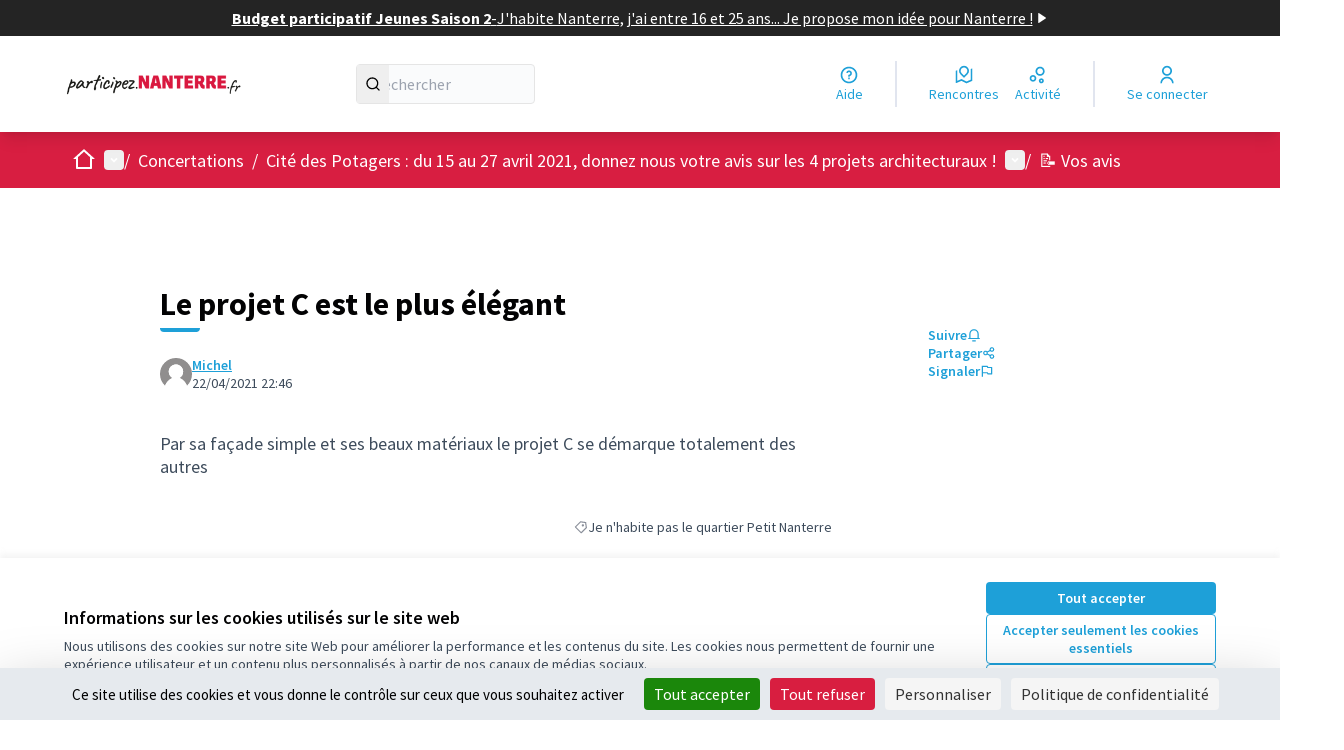

--- FILE ---
content_type: text/html; charset=utf-8
request_url: https://participez.nanterre.fr/processes/CitePotagers/f/130/proposals/501
body_size: 16084
content:

<!DOCTYPE html>
<html lang="fr" dir="ltr" class="no-js">
  <head>
    <title>Le projet C est le plus élégant  - participez.nanterre.fr</title>
    <meta name="csrf-param" content="authenticity_token" />
<meta name="csrf-token" content="Id9jH-H-BUCu3ds_zB80qnVa1V4WGsh7JU6nWVWEQ3yFppRbs3czUYR3fKBWaD8C6veY4-IRoV1qiEXisHZZxw" />

<meta name="viewport" content="width=device-width, initial-scale=1.0">
  <link rel="alternate" href="/processes/CitePotagers/f/130/proposals/501?component_id=130&amp;locale=fr&amp;participatory_process_slug=CitePotagers" hreflang="fr">

<meta name="twitter:card" content="summary_large_image">
<meta name="twitter:site" content="@/VilleNanterre">
<meta name="twitter:title" content="Le projet C est le plus élégant  - participez.nanterre.fr">
<meta name="twitter:description" content="Par sa façade simple et ses beaux matériaux le projet C se démarque totalement des autres">
<meta name="twitter:image" content="">

<meta property="og:url" content="https://participez.nanterre.fr/processes/CitePotagers/f/130/proposals/501">
<meta property="og:type" content="article">
<meta property="og:title" content="Le projet C est le plus élégant  - participez.nanterre.fr">
<meta property="og:description" content="Par sa façade simple et ses beaux matériaux le projet C se démarque totalement des autres">
<meta property="og:image" content="">

  <meta name="theme-color" content='#d81e41'>

<link rel="icon" href="https://decidim.storage.opensourcepolitics.eu/nanterre-fr-participez--de/qk5n1zj1ac06y4lntqvaor6pazqh?response-content-disposition=inline%3B%20filename%3D%22favicon%255B1%255D.ico%22%3B%20filename%2A%3DUTF-8%27%27favicon%255B1%255D.ico&amp;response-content-type=image%2Fvnd.microsoft.icon&amp;X-Amz-Algorithm=AWS4-HMAC-SHA256&amp;X-Amz-Credential=50e54264-704d-4d70-b31e-951812b7cf6d%2F20260201%2Fnot_applicable%2Fs3%2Faws4_request&amp;X-Amz-Date=20260201T074019Z&amp;X-Amz-Expires=604800&amp;X-Amz-SignedHeaders=host&amp;X-Amz-Signature=85e7f1812b7c714871f7a3d6033409cbba8fb31682ddb0b66539f77d64d99e43" sizes="any" />
<link rel="icon" type="image/x-icon" href="https://decidim.storage.opensourcepolitics.eu/nanterre-fr-participez--de/oaiv59ds14icfebeesssxq6tfsrr?response-content-disposition=inline%3B%20filename%3D%22favicon%255B1%255D.png%22%3B%20filename%2A%3DUTF-8%27%27favicon%255B1%255D.png&amp;response-content-type=image%2Fpng&amp;X-Amz-Algorithm=AWS4-HMAC-SHA256&amp;X-Amz-Credential=50e54264-704d-4d70-b31e-951812b7cf6d%2F20260201%2Fnot_applicable%2Fs3%2Faws4_request&amp;X-Amz-Date=20260201T074019Z&amp;X-Amz-Expires=604800&amp;X-Amz-SignedHeaders=host&amp;X-Amz-Signature=94e4fc8870e8adf826ca7fc97e10b815a23fda3488aee1efde4b525d60a38538" sizes="512x512" /><link rel="icon" type="image/x-icon" href="https://decidim.storage.opensourcepolitics.eu/nanterre-fr-participez--de/i676ym25t086t8xm3pjxi1cdh2za?response-content-disposition=inline%3B%20filename%3D%22favicon%255B1%255D.png%22%3B%20filename%2A%3DUTF-8%27%27favicon%255B1%255D.png&amp;response-content-type=image%2Fpng&amp;X-Amz-Algorithm=AWS4-HMAC-SHA256&amp;X-Amz-Credential=50e54264-704d-4d70-b31e-951812b7cf6d%2F20260201%2Fnot_applicable%2Fs3%2Faws4_request&amp;X-Amz-Date=20260201T074019Z&amp;X-Amz-Expires=604800&amp;X-Amz-SignedHeaders=host&amp;X-Amz-Signature=641839796a2d072aab215224a1a5c568b14aa6f9198cc8214ba8d20a54832870" sizes="192x192" /><link rel="icon" type="image/x-icon" href="https://decidim.storage.opensourcepolitics.eu/nanterre-fr-participez--de/mle7e6rk6p92kpfzzs9ewj7mjj93?response-content-disposition=inline%3B%20filename%3D%22favicon%255B1%255D.png%22%3B%20filename%2A%3DUTF-8%27%27favicon%255B1%255D.png&amp;response-content-type=image%2Fpng&amp;X-Amz-Algorithm=AWS4-HMAC-SHA256&amp;X-Amz-Credential=50e54264-704d-4d70-b31e-951812b7cf6d%2F20260201%2Fnot_applicable%2Fs3%2Faws4_request&amp;X-Amz-Date=20260201T074019Z&amp;X-Amz-Expires=604800&amp;X-Amz-SignedHeaders=host&amp;X-Amz-Signature=f2ae64279516b9985c04f484efa97f7d216db17dd3261d5d84c8b42adce331d9" sizes="180x180" /><link rel="icon" type="image/x-icon" href="https://decidim.storage.opensourcepolitics.eu/nanterre-fr-participez--de/hv2jscbw6ql963fhjdj23nm2eckl?response-content-disposition=inline%3B%20filename%3D%22favicon%255B1%255D.png%22%3B%20filename%2A%3DUTF-8%27%27favicon%255B1%255D.png&amp;response-content-type=image%2Fpng&amp;X-Amz-Algorithm=AWS4-HMAC-SHA256&amp;X-Amz-Credential=50e54264-704d-4d70-b31e-951812b7cf6d%2F20260201%2Fnot_applicable%2Fs3%2Faws4_request&amp;X-Amz-Date=20260201T074019Z&amp;X-Amz-Expires=604800&amp;X-Amz-SignedHeaders=host&amp;X-Amz-Signature=7cde3fbc41654499cf9a987a424901e82a18239006eba3b956642466b59e0c4a" sizes="32x32" />
<link rel="apple-touch-icon" type="image/png" href="https://decidim.storage.opensourcepolitics.eu/nanterre-fr-participez--de/mle7e6rk6p92kpfzzs9ewj7mjj93?response-content-disposition=inline%3B%20filename%3D%22favicon%255B1%255D.png%22%3B%20filename%2A%3DUTF-8%27%27favicon%255B1%255D.png&amp;response-content-type=image%2Fpng&amp;X-Amz-Algorithm=AWS4-HMAC-SHA256&amp;X-Amz-Credential=50e54264-704d-4d70-b31e-951812b7cf6d%2F20260201%2Fnot_applicable%2Fs3%2Faws4_request&amp;X-Amz-Date=20260201T074019Z&amp;X-Amz-Expires=604800&amp;X-Amz-SignedHeaders=host&amp;X-Amz-Signature=f2ae64279516b9985c04f484efa97f7d216db17dd3261d5d84c8b42adce331d9" />
<link rel="manifest" href="/manifest.webmanifest">





<link rel="stylesheet" href="/decidim-packs/css/decidim_core-cfccf715.css" media="all" />
<link rel="stylesheet" href="/decidim-packs/css/decidim_proposals-1e23337c.css" media="all" />
<link rel="stylesheet" href="/decidim-packs/css/decidim_comments-c2beb4eb.css" media="all" />
<link rel="stylesheet" href="/decidim-packs/css/decidim_overrides-29bc4646.css" media="all" />
<link rel="stylesheet" href="/decidim-packs/css/decidim_decidim_awesome-97cf7889.css" media="all" />



<style media="all">
:root{
  --primary: #d81e41;--primary-rgb: 216 30 65;--tertiary: #1ea0d8;--tertiary-rgb: 30 160 216;--secondary: #1ea0d8;--secondary-rgb: 30 160 216;
}
</style>




<script src="https://tarteaucitron.io/load.js?domain=participez.nanterre.fr&uuid=591090037b3bd26934cd5b622f39084ab72e9b05"></script>



<style media="all">
  #trigger-menu-area {
    display: none
}
#panel-dropdown-menu-area > .filter label {
    display: none
}
#trigger-menu-scope {
    display: none
}
.space-y-8 .decorator {
    display: none
}
</style>



  </head>

  <body class="text-black text-md form-defaults">
    <!--noindex--><!--googleoff: all-->
    <a class="layout-container__skip" href="#content">Passer au contenu principal</a>
    <div id="dc-dialog-wrapper" class="cookies__container" data-nosnippet role="region" hidden>
  <div class="cookies">
    <div class="cookies__left">
      <div>
        <div class="h5">
          Informations sur les cookies utilisés sur le site web
        </div>
        <p>
          Nous utilisons des cookies sur notre site Web pour améliorer la performance et les contenus du site. Les cookies nous permettent de fournir une expérience utilisateur et un contenu plus personnalisés à partir de nos canaux de médias sociaux.
        </p>
      </div>
    </div>
    <div class="cookies__right">
      <button id="dc-dialog-accept" class="button button__sm button__secondary">
        Tout accepter
      </button>
      <button id="dc-dialog-reject" class="button button__sm button__transparent-secondary">
        Accepter seulement les cookies essentiels
      </button>
      <button id="dc-dialog-settings" class="button button__sm button__transparent-secondary" data-dialog-open="dc-modal">
        Paramètres
      </button>
    </div>
  </div>
</div>


<div id="dc-modal" data-dialog="dc-modal"><div id="dc-modal-content"><button type="button" data-dialog-close="dc-modal" data-dialog-closable="" aria-label="Fermer la fenêtre de dialogue">&times</button>
  <div data-dialog-container>
    <h2 id="dialog-title-dc-modal" tabindex="-1" data-dialog-title>Paramètres des cookies</h2>
    <div>
      <p id="dialog-desc-dc-modal">
        Nous utilisons des cookies pour assurer les fonctionnalités de base du site Web et pour améliorer votre expérience en ligne. Vous pouvez configurer et accepter l'utilisation des cookies et modifier vos options de consentement à tout moment.
      </p>
      <div class="mt-8" data-component="accordion" data-multiselectable="false">
        
          <div class="cookies__category" data-id="essential">
  <div class="cookies__category-trigger">
    <label for="dc-essential" class="cookies__category-toggle">
      <input
        checked="checked"
        id="dc-essential"
        type="checkbox"
        name="essential"
        disabled>
      <span class="sr-only">Activer/désactiver Essentiels</span>
      <span class="cookies__category-toggle-content"></span>
      <svg width="1em" height="1em" role="img" aria-hidden="true" class="cookies__category-toggle-icon"><use href="/decidim-packs/media/images/remixicon.symbol-e643e553623ffcd49f94.svg#ri-check-line"></use></svg>
      <svg width="1em" height="1em" role="img" aria-hidden="true" class="cookies__category-toggle-icon"><use href="/decidim-packs/media/images/remixicon.symbol-e643e553623ffcd49f94.svg#ri-close-line"></use></svg>
    </label>

    <div id="accordion-trigger-essential" data-controls="accordion-panel-essential" aria-labelledby="accordion-title-essential">
      <h3 id="accordion-title-essential" class="cookies__category-trigger-title">
        Essentiels
      </h3>

      <span>
        <svg width="1em" height="1em" role="img" aria-hidden="true" class="cookies__category-trigger-arrow"><use href="/decidim-packs/media/images/remixicon.symbol-e643e553623ffcd49f94.svg#ri-arrow-down-s-line"></use></svg>
        <svg width="1em" height="1em" role="img" aria-hidden="true" class="cookies__category-trigger-arrow"><use href="/decidim-packs/media/images/remixicon.symbol-e643e553623ffcd49f94.svg#ri-arrow-up-s-line"></use></svg>
      </span>
    </div>

  </div>

  <div id="accordion-panel-essential" class="cookies__category-panel" aria-hidden="true">
    <p>Ces cookies permettent le fonctionnement essentiel du site Web et aident à sécuriser ses utilisateurs. Ils sont automatiquement enregistrés dans le navigateur et ne peuvent pas être désactivés.</p>

    
    <div>
      <div class="cookies__category-panel__tr">
        <div class="cookies__category-panel__th">
          Type
        </div>
        <div class="cookies__category-panel__th">
          Nom
        </div>
        <div class="cookies__category-panel__th">
          Service
        </div>
        <div class="cookies__category-panel__th">
          Description
        </div>
      </div>

      
        <div class="cookies__category-panel__tr">
          <div class="cookies__category-panel__td">
            Cookie
          </div>
          <div class="cookies__category-panel__td">
            _session_id
          </div>
          <div class="cookies__category-panel__td">
            Ce site web
          </div>
          <div class="cookies__category-panel__td">
            Permet aux sites Web de se souvenir de l'utilisateur au sein d'un même site lorsqu'il navigue d'une page à l'autre.
          </div>
        </div>
      
        <div class="cookies__category-panel__tr">
          <div class="cookies__category-panel__td">
            Cookie
          </div>
          <div class="cookies__category-panel__td">
            decidim-consent
          </div>
          <div class="cookies__category-panel__td">
            Ce site web
          </div>
          <div class="cookies__category-panel__td">
            Stocke des informations sur les cookies autorisés par l'utilisateur sur ce site web.
          </div>
        </div>
      
        <div class="cookies__category-panel__tr">
          <div class="cookies__category-panel__td">
            Sauvegarde Locale
          </div>
          <div class="cookies__category-panel__td">
            pwaInstallPromptSeen
          </div>
          <div class="cookies__category-panel__td">
            Ce site web
          </div>
          <div class="cookies__category-panel__td">
            Stocke l'état si la notification d'installation de l'application web progressive (PWA) a déjà été vue par l'utilisateur.
          </div>
        </div>
      
    </div>
    
  </div>
</div>

        
          <div class="cookies__category" data-id="preferences">
  <div class="cookies__category-trigger">
    <label for="dc-preferences" class="cookies__category-toggle">
      <input
        
        id="dc-preferences"
        type="checkbox"
        name="preferences"
        >
      <span class="sr-only">Activer/désactiver Préférences</span>
      <span class="cookies__category-toggle-content"></span>
      <svg width="1em" height="1em" role="img" aria-hidden="true" class="cookies__category-toggle-icon"><use href="/decidim-packs/media/images/remixicon.symbol-e643e553623ffcd49f94.svg#ri-check-line"></use></svg>
      <svg width="1em" height="1em" role="img" aria-hidden="true" class="cookies__category-toggle-icon"><use href="/decidim-packs/media/images/remixicon.symbol-e643e553623ffcd49f94.svg#ri-close-line"></use></svg>
    </label>

    <div id="accordion-trigger-preferences" data-controls="accordion-panel-preferences" aria-labelledby="accordion-title-preferences">
      <h3 id="accordion-title-preferences" class="cookies__category-trigger-title">
        Préférences
      </h3>

      <span>
        <svg width="1em" height="1em" role="img" aria-hidden="true" class="cookies__category-trigger-arrow"><use href="/decidim-packs/media/images/remixicon.symbol-e643e553623ffcd49f94.svg#ri-arrow-down-s-line"></use></svg>
        <svg width="1em" height="1em" role="img" aria-hidden="true" class="cookies__category-trigger-arrow"><use href="/decidim-packs/media/images/remixicon.symbol-e643e553623ffcd49f94.svg#ri-arrow-up-s-line"></use></svg>
      </span>
    </div>

  </div>

  <div id="accordion-panel-preferences" class="cookies__category-panel" aria-hidden="true">
    <p>Ces cookies permettent au site Web de se souvenir des choix que vous avez faits par le passé sur ce site pour offrir une expérience plus personnalisée aux utilisateurs du site.</p>

    
  </div>
</div>

        
          <div class="cookies__category" data-id="analytics">
  <div class="cookies__category-trigger">
    <label for="dc-analytics" class="cookies__category-toggle">
      <input
        
        id="dc-analytics"
        type="checkbox"
        name="analytics"
        >
      <span class="sr-only">Activer/désactiver Analyses et statistiques</span>
      <span class="cookies__category-toggle-content"></span>
      <svg width="1em" height="1em" role="img" aria-hidden="true" class="cookies__category-toggle-icon"><use href="/decidim-packs/media/images/remixicon.symbol-e643e553623ffcd49f94.svg#ri-check-line"></use></svg>
      <svg width="1em" height="1em" role="img" aria-hidden="true" class="cookies__category-toggle-icon"><use href="/decidim-packs/media/images/remixicon.symbol-e643e553623ffcd49f94.svg#ri-close-line"></use></svg>
    </label>

    <div id="accordion-trigger-analytics" data-controls="accordion-panel-analytics" aria-labelledby="accordion-title-analytics">
      <h3 id="accordion-title-analytics" class="cookies__category-trigger-title">
        Analyses et statistiques
      </h3>

      <span>
        <svg width="1em" height="1em" role="img" aria-hidden="true" class="cookies__category-trigger-arrow"><use href="/decidim-packs/media/images/remixicon.symbol-e643e553623ffcd49f94.svg#ri-arrow-down-s-line"></use></svg>
        <svg width="1em" height="1em" role="img" aria-hidden="true" class="cookies__category-trigger-arrow"><use href="/decidim-packs/media/images/remixicon.symbol-e643e553623ffcd49f94.svg#ri-arrow-up-s-line"></use></svg>
      </span>
    </div>

  </div>

  <div id="accordion-panel-analytics" class="cookies__category-panel" aria-hidden="true">
    <p>Ces cookies sont utilisés pour mesurer et analyser le public du site afin de l'améliorer.</p>

    
  </div>
</div>

        
          <div class="cookies__category" data-id="marketing">
  <div class="cookies__category-trigger">
    <label for="dc-marketing" class="cookies__category-toggle">
      <input
        
        id="dc-marketing"
        type="checkbox"
        name="marketing"
        >
      <span class="sr-only">Activer/désactiver Marketing</span>
      <span class="cookies__category-toggle-content"></span>
      <svg width="1em" height="1em" role="img" aria-hidden="true" class="cookies__category-toggle-icon"><use href="/decidim-packs/media/images/remixicon.symbol-e643e553623ffcd49f94.svg#ri-check-line"></use></svg>
      <svg width="1em" height="1em" role="img" aria-hidden="true" class="cookies__category-toggle-icon"><use href="/decidim-packs/media/images/remixicon.symbol-e643e553623ffcd49f94.svg#ri-close-line"></use></svg>
    </label>

    <div id="accordion-trigger-marketing" data-controls="accordion-panel-marketing" aria-labelledby="accordion-title-marketing">
      <h3 id="accordion-title-marketing" class="cookies__category-trigger-title">
        Marketing
      </h3>

      <span>
        <svg width="1em" height="1em" role="img" aria-hidden="true" class="cookies__category-trigger-arrow"><use href="/decidim-packs/media/images/remixicon.symbol-e643e553623ffcd49f94.svg#ri-arrow-down-s-line"></use></svg>
        <svg width="1em" height="1em" role="img" aria-hidden="true" class="cookies__category-trigger-arrow"><use href="/decidim-packs/media/images/remixicon.symbol-e643e553623ffcd49f94.svg#ri-arrow-up-s-line"></use></svg>
      </span>
    </div>

  </div>

  <div id="accordion-panel-marketing" class="cookies__category-panel" aria-hidden="true">
    <p>Ces cookies recueillent des informations sur la façon dont vous utilisez le site Web et peuvent être utilisés pour vous offrir un marketing plus personnalisé sur les différents sites Web que vous utilisez.</p>

    
  </div>
</div>

        
      </div>
    </div>
  </div>

  <div data-dialog-actions>
    <button id="dc-modal-accept" class="button button__sm md:button__lg button__transparent-secondary" data-dialog-close="dc-modal">
      Tout accepter
    </button>
    <button id="dc-modal-reject" class="button button__sm md:button__lg button__transparent-secondary" data-dialog-close="dc-modal">
      Accepter seulement les cookies essentiels
    </button>
    <button id="dc-modal-save" class="button button__sm md:button__lg button__secondary" data-dialog-close="dc-modal">
      <span>Enregistrer les paramètres</span>
      <svg width="1em" height="1em" role="img" aria-hidden="true"><use href="/decidim-packs/media/images/remixicon.symbol-e643e553623ffcd49f94.svg#ri-save-line"></use></svg>
    </button>
  </div>
</div></div>


    <!--googleon: all--><!--/noindex-->

    
<div class="layout-container">
  <header >
    <div id="sticky-header-container" data-sticky-header>
      
        <a class="omnipresent-banner" href="https://participez.nanterre.fr/processes/BPJeunes2/f/380/">
    <span>
      Budget participatif Jeunes Saison 2 
    </span>
    -
    <span>
      J&#39;habite Nanterre, j&#39;ai entre 16 et 25 ans... Je propose mon idée pour Nanterre ! 
    </span>
    <svg width="1em" height="1em" role="img" aria-hidden="true"><use href="/decidim-packs/media/images/remixicon.symbol-e643e553623ffcd49f94.svg#ri-play-fill"></use></svg>
</a>
      <div class="js-offline-message hidden">
  <div class="flash flex-col alert" data-announcement="">
  

  <div class="flash__message">
    Désolé ! Votre réseau est hors ligne. Il s'agit d'une version antérieurement mise en cache de la page que vous visitez, dont le contenu n'est peut-être pas à jour.
  </div>
</div>

</div>
<script>
  document.addEventListener("DOMContentLoaded", () => {
    // show the banner if it is offline AND the offline-fallback is not displaying
    if (!navigator.onLine && !document.querySelector("#offline-fallback-html")) {
      document.querySelector(".js-offline-message").style.display = "block"
    }
  })
</script>

      
      <div id="main-bar" class="main-bar__container">
  <div class="main-bar">
    <div class="main-bar__logo">
      <div class="main-bar__logo-desktop">
          <a href="https://participez.nanterre.fr/">
      <img alt="participez.nanterre.fr (Retour à l&#39;accueil)" src="https://decidim.storage.opensourcepolitics.eu/nanterre-fr-participez--de/gughaxm6fheufhfhsc7w5e331d9r?response-content-disposition=inline%3B%20filename%3D%223%20Banniere%20web%20PARTICIPEZ%20vect.png%22%3B%20filename%2A%3DUTF-8%27%273%2520Banniere%2520web%2520PARTICIPEZ%2520vect.png&amp;response-content-type=image%2Fpng&amp;X-Amz-Algorithm=AWS4-HMAC-SHA256&amp;X-Amz-Credential=50e54264-704d-4d70-b31e-951812b7cf6d%2F20260201%2Fnot_applicable%2Fs3%2Faws4_request&amp;X-Amz-Date=20260201T074019Z&amp;X-Amz-Expires=604800&amp;X-Amz-SignedHeaders=host&amp;X-Amz-Signature=a316f583b16d1f4478d2e33cfa54e4be6645baf3b1d0057daf0e29421d2e8076" />
</a>
      </div>
      <div class="main-bar__logo-mobile">
          <a aria-label="Aller à la première page" href="https://participez.nanterre.fr/">
      <img alt="participez.nanterre.fr (Retour à l&#39;accueil)" src="https://decidim.storage.opensourcepolitics.eu/nanterre-fr-participez--de/gughaxm6fheufhfhsc7w5e331d9r?response-content-disposition=inline%3B%20filename%3D%223%20Banniere%20web%20PARTICIPEZ%20vect.png%22%3B%20filename%2A%3DUTF-8%27%273%2520Banniere%2520web%2520PARTICIPEZ%2520vect.png&amp;response-content-type=image%2Fpng&amp;X-Amz-Algorithm=AWS4-HMAC-SHA256&amp;X-Amz-Credential=50e54264-704d-4d70-b31e-951812b7cf6d%2F20260201%2Fnot_applicable%2Fs3%2Faws4_request&amp;X-Amz-Date=20260201T074019Z&amp;X-Amz-Expires=604800&amp;X-Amz-SignedHeaders=host&amp;X-Amz-Signature=a316f583b16d1f4478d2e33cfa54e4be6645baf3b1d0057daf0e29421d2e8076" />
</a>
      </div>
    </div>
    <div role="search" class="main-bar__search">
      <form id="form-search_topbar" action="/search" accept-charset="UTF-8" method="get">
  <input type="text" name="term" id="input-search" class="reset-defaults" placeholder="Rechercher" title="Rechercher" aria-label="Rechercher" />
  <button type="submit" aria-label="Rechercher">
    <svg width="1em" height="1em" role="img" aria-hidden="true"><use href="/decidim-packs/media/images/remixicon.symbol-e643e553623ffcd49f94.svg#ri-search-line"></use></svg>
  </button>
</form>
    </div>
    <div role="navigation" class="main-bar__links-desktop">
      <div>
  <a class="main-bar__links-desktop__item" aria-label="Aide" href="/pages">
    <svg width="1em" height="1em" role="img" aria-hidden="true"><use href="/decidim-packs/media/images/remixicon.symbol-e643e553623ffcd49f94.svg#ri-question-line"></use></svg><span>Aide</span>
</a></div>
<div class="main-bar__links-desktop__item-wrapper">
  <div>
      <a class="main-bar__links-desktop__item" aria-label="Rencontres" href="/meetings/">
        <svg width="1em" height="1em" role="img" aria-hidden="true"><use href="/decidim-packs/media/images/remixicon.symbol-e643e553623ffcd49f94.svg#ri-road-map-line"></use></svg><span>Rencontres</span>
</a>  </div>
  <div>
    <a class="main-bar__links-desktop__item" aria-label="Activité" href="/last_activities">
      <svg width="1em" height="1em" role="img" aria-hidden="true"><use href="/decidim-packs/media/images/remixicon.symbol-e643e553623ffcd49f94.svg#ri-bubble-chart-line"></use></svg><span>Activité</span>
</a>  </div>
</div>

  <div>
    <a class="main-bar__links-desktop__item" aria-label="Se connecter" href="/users/sign_in">
      <svg width="1em" height="1em" role="img" aria-hidden="true"><use href="/decidim-packs/media/images/remixicon.symbol-e643e553623ffcd49f94.svg#ri-user-line"></use></svg><span>Se connecter</span>
</a>  </div>

    </div>
    <div class="main-bar__menu-mobile">
      <button id="main-dropdown-summary-mobile" class="main-bar__links-mobile__trigger p-0"
                                          data-component="dropdown"
                                          data-target="dropdown-menu-main-mobile">
  <svg width="1em" height="1em" role="img" aria-hidden="true"><use href="/decidim-packs/media/images/remixicon.symbol-e643e553623ffcd49f94.svg#ri-menu-line"></use></svg><span class="sr-only">Menu principal</span>
  <svg width="1em" height="1em" role="img" aria-hidden="true"><use href="/decidim-packs/media/images/remixicon.symbol-e643e553623ffcd49f94.svg#ri-close-line"></use></svg>
</button>

<div id="dropdown-menu-main-mobile" class="main-bar__links-mobile__dropdown main-bar__links-mobile__dropdown-before" aria-hidden="true">
  <div id="breadcrumb-main-dropdown-mobile" class="menu-bar__main-dropdown">
  <div class="menu-bar__main-dropdown__top">
    <div class="mb-8">
      <form id="form-search-mobile" class="filter-search" action="/search" accept-charset="UTF-8" method="get">
        <input type="text" name="term" id="input-search-mobile" class="reset-defaults" placeholder="Rechercher" title="Rechercher" aria-label="Rechercher" tabindex="0" />
        <button type="submit" aria-label="Rechercher">
            <svg width="1em" height="1em" role="img" aria-hidden="true"><use href="/decidim-packs/media/images/remixicon.symbol-e643e553623ffcd49f94.svg#ri-search-line"></use></svg>
        </button>
</form>
    </div>
    <ul class="menu-bar__main-dropdown__top-menu"><li><a href="/"><span>Accueil</span> <svg width="1em" height="1em" role="img" aria-hidden="true"><use href="/decidim-packs/media/images/remixicon.symbol-e643e553623ffcd49f94.svg#ri-arrow-right-line"></use></svg></a></li><li class="active"><a href="/processes"><span>Concertations</span> <svg width="1em" height="1em" role="img" aria-hidden="true"><use href="/decidim-packs/media/images/remixicon.symbol-e643e553623ffcd49f94.svg#ri-arrow-right-line"></use></svg></a></li><li><a href="/assemblies"><span>Assemblées</span> <svg width="1em" height="1em" role="img" aria-hidden="true"><use href="/decidim-packs/media/images/remixicon.symbol-e643e553623ffcd49f94.svg#ri-arrow-right-line"></use></svg></a></li><li><a href="/pages"><span>Aide</span> <svg width="1em" height="1em" role="img" aria-hidden="true"><use href="/decidim-packs/media/images/remixicon.symbol-e643e553623ffcd49f94.svg#ri-arrow-right-line"></use></svg></a></li></ul>
    
  </div>
  <div class="menu-bar__main-dropdown__bottom">
    <div class="menu-bar__main-dropdown__bottom-left">
      <a class="card__highlight" href="/processes/BPJeunes2">
  <div class="card__highlight-img">
    
      <img alt="Image média: Budget participatif Jeunes Saison 2" src="https://decidim.storage.opensourcepolitics.eu/nanterre-fr-participez--de/ly6i29rcdl4lksjd0l38ludt0b36?response-content-disposition=inline%3B%20filename%3D%22n_bpjeunes2526_472x203px.jpg%22%3B%20filename%2A%3DUTF-8%27%27n_bpjeunes2526_472x203px.jpg&amp;response-content-type=image%2Fjpeg&amp;X-Amz-Algorithm=AWS4-HMAC-SHA256&amp;X-Amz-Credential=50e54264-704d-4d70-b31e-951812b7cf6d%2F20260201%2Fnot_applicable%2Fs3%2Faws4_request&amp;X-Amz-Date=20260201T074019Z&amp;X-Amz-Expires=604800&amp;X-Amz-SignedHeaders=host&amp;X-Amz-Signature=21aaf42dd28e96f94b8455f9181c027877380252df8f63b98bfa41b7306358e1" />
    
  </div>

  
    <div class="card__highlight-text">
      <h3 class="h3 text-secondary">Budget participatif Jeunes Saison 2</h3>
      

      
        <div class="card__highlight-metadata">
          
  
    <div>
      
      
        <span class="card__grid-loader" style="--value:0.7302631578947368;"></span>reste 11 mois
      
    </div>
  

  
    <div>
      <svg width="1em" height="1em" role="img" aria-hidden="true"><use href="/decidim-packs/media/images/remixicon.symbol-e643e553623ffcd49f94.svg#ri-direction-line"></use></svg>
      
        Les services techniques instruisent les projets
      
    </div>
  


        </div>
      
    </div>
  
</a>


    </div>
    <div class="menu-bar__main-dropdown__bottom-right">
      <div class="bg-background rounded p-4 space-y-3 text-sm [&_[data-activity]]:gap-4">
  <div class="activity__container">
  
    <div class="activity" data-activity>
  <p class="activity__time">
    il y a moins d'une minute
  </p>
  <div class="activity__content">
    <div>
      
        <p>
          <svg width="1em" height="1em" role="img" aria-hidden="true"><use href="/decidim-packs/media/images/remixicon.symbol-e643e553623ffcd49f94.svg#ri-chat-1-line"></use></svg>
          Nouveau commentaire :
        </p>
      
      <a href="/processes/AbrisVelos/f/264/proposals/753?commentId=2495#comment_2495">
        HappyMod APK is a popular platform for downloading modded Android apps and games…
      </a>
    </div>
    
      <span>
        <a href="/processes/AbrisVelos/f/264/proposals/753?commentId=2495#comment_2495">Abris vélo Nanterre</a>
      </span>
    
  </div>
  
    <div class="activity__author">
      <p class="author" data-author="true" data-remote-tooltip="true" data-tooltip-url="/profiles/cummins/tooltip">
  <span class="author__container">
    
      <span class="author__avatar-container">
  
    <a href="/profiles/cummins">
      <img alt="Avatar: cummins" class="author__avatar" src="https://participez.nanterre.fr/decidim-packs/media/images/default-avatar-0a4d6d53a83dd7692aee.svg" />

    </a>
  
</span>

    
  </span>

  
</p>

    </div>
  
</div>

  
    <div class="activity" data-activity>
  <p class="activity__time">
    il y a moins d'une minute
  </p>
  <div class="activity__content">
    <div>
      
        <p>
          <svg width="1em" height="1em" role="img" aria-hidden="true"><use href="/decidim-packs/media/images/remixicon.symbol-e643e553623ffcd49f94.svg#ri-chat-1-line"></use></svg>
          Nouveau commentaire :
        </p>
      
      <a href="/processes/AbrisVelos/f/264/proposals/753?commentId=2494#comment_2494">
        Jio Games is a cloud and mobile gaming platform that lets you play action, casua…
      </a>
    </div>
    
      <span>
        <a href="/processes/AbrisVelos/f/264/proposals/753?commentId=2494#comment_2494">Abris vélo Nanterre</a>
      </span>
    
  </div>
  
    <div class="activity__author">
      <p class="author" data-author="true" data-remote-tooltip="true" data-tooltip-url="/profiles/cummins/tooltip">
  <span class="author__container">
    
      <span class="author__avatar-container">
  
    <a href="/profiles/cummins">
      <img alt="Avatar: cummins" class="author__avatar" src="https://participez.nanterre.fr/decidim-packs/media/images/default-avatar-0a4d6d53a83dd7692aee.svg" />

    </a>
  
</span>

    
  </span>

  
</p>

    </div>
  
</div>

  
    <div class="activity" data-activity>
  <p class="activity__time">
    il y a moins d'une minute
  </p>
  <div class="activity__content">
    <div>
      
        <p>
          <svg width="1em" height="1em" role="img" aria-hidden="true"><use href="/decidim-packs/media/images/remixicon.symbol-e643e553623ffcd49f94.svg#ri-chat-1-line"></use></svg>
          Nouveau commentaire :
        </p>
      
      <a href="/processes/parc-anciennes-mairies-2019/f/50/proposals/199?commentId=2493#comment_2493">
        Insta Pro is a modified version of the popular social media app Instagram that o…
      </a>
    </div>
    
      <span>
        <a href="/processes/parc-anciennes-mairies-2019/f/50/proposals/199?commentId=2493#comment_2493">Composteur pour les habitants du quartier</a>
      </span>
    
  </div>
  
    <div class="activity__author">
      <p class="author" data-author="true" data-remote-tooltip="true" data-tooltip-url="/profiles/vedu_app/tooltip">
  <span class="author__container">
    
      <span class="author__avatar-container">
  
    <a href="/profiles/vedu_app">
      <img alt="Avatar: Vedu App" class="author__avatar" src="https://participez.nanterre.fr/decidim-packs/media/images/default-avatar-0a4d6d53a83dd7692aee.svg" />

    </a>
  
</span>

    
  </span>

  
</p>

    </div>
  
</div>

  
    <div class="activity" data-activity>
  <p class="activity__time">
    il y a moins d'une minute
  </p>
  <div class="activity__content">
    <div>
      
        <p>
          <svg width="1em" height="1em" role="img" aria-hidden="true"><use href="/decidim-packs/media/images/remixicon.symbol-e643e553623ffcd49f94.svg#ri-chat-1-line"></use></svg>
          Nouveau commentaire :
        </p>
      
      <a href="/processes/parc-anciennes-mairies-2019/f/50/proposals/199?commentId=2492#comment_2492">
        The Insta Pro APK is a modified version of the popular social media app Instagra…
      </a>
    </div>
    
      <span>
        <a href="/processes/parc-anciennes-mairies-2019/f/50/proposals/199?commentId=2492#comment_2492">Composteur pour les habitants du quartier</a>
      </span>
    
  </div>
  
    <div class="activity__author">
      <p class="author" data-author="true" data-remote-tooltip="true" data-tooltip-url="/profiles/vedu_app/tooltip">
  <span class="author__container">
    
      <span class="author__avatar-container">
  
    <a href="/profiles/vedu_app">
      <img alt="Avatar: Vedu App" class="author__avatar" src="https://participez.nanterre.fr/decidim-packs/media/images/default-avatar-0a4d6d53a83dd7692aee.svg" />

    </a>
  
</span>

    
  </span>

  
</p>

    </div>
  
</div>

  
</div>

</div>
<a class="mt-2.5 button button__text-secondary" href="/processes/budget-participatif-2021/f/91/last_activities">
  <span>Dernière Activité</span><svg width="1em" height="1em" role="img" aria-hidden="true"><use href="/decidim-packs/media/images/remixicon.symbol-e643e553623ffcd49f94.svg#ri-arrow-right-line"></use></svg>
</a>

    </div>
  </div>
</div>

</div>

  <a class="main-bar__links-mobile__login" href="/users/sign_in">
    <svg width="1em" height="1em" role="img" aria-hidden="true"><use href="/decidim-packs/media/images/remixicon.symbol-e643e553623ffcd49f94.svg#ri-user-line"></use></svg><span>Se connecter</span>
</a>

    </div>
    
  </div>
</div>

    </div>
    <div id="menu-bar-container">
      <div id="menu-bar" class="menu-bar__container">
  <div class="menu-bar">

    <div class="menu-bar__breadcrumb-desktop">
      <div class="menu-bar__breadcrumb-desktop__dropdown-wrapper" onmouseenter="document.getElementById('main-dropdown-menu').classList.remove('no-animation')">
  <a class="menu-bar__breadcrumb-desktop__dropdown-trigger" onmouseenter="document.getElementById(&#39;main-dropdown-summary&#39;).click()" href="https://participez.nanterre.fr/">
    <svg width="1em" height="1em" role="img" aria-hidden="true" class="pointer-events-none"><use href="/decidim-packs/media/images/remixicon.symbol-e643e553623ffcd49f94.svg#ri-home-2-line"></use></svg><span class="sr-only">Accueil</span>
</a>  <button id="main-dropdown-summary" class="menu-bar__breadcrumb-desktop__dropdown-trigger" data-component="dropdown" data-hover="true" data-target="main-dropdown-menu">
    <svg width="1em" height="1em" role="img" aria-hidden="true"><use href="/decidim-packs/media/images/remixicon.symbol-e643e553623ffcd49f94.svg#ri-arrow-drop-down-line"></use></svg><span class="sr-only">Menu principal</span>
  </button>
</div>

<div id="main-dropdown-menu" class="menu-bar__breadcrumb-desktop__dropdown-content no-animation" aria-hidden="true">
  <div id="breadcrumb-main-dropdown-desktop" class="menu-bar__main-dropdown">
  <div class="menu-bar__main-dropdown__left">
    <div class="menu-bar__main-dropdown__left-top">
      <h3 class="menu-bar__main-dropdown__title">Bienvenue sur la plate-forme participative de participez.nanterre.fr.</h3>
<p class="menu-bar__main-dropdown__subtitle"><h4><strong>Bienvenue sur la plateforme participative de la Ville de Nanterre</strong></h4><h4>Rejoignez le mouvement, participez et décidez, ensemble.</h4></p>

    </div>
    <a class="card__highlight" href="/processes/BPJeunes2">
  <div class="card__highlight-img">
    
      <img alt="Image média: Budget participatif Jeunes Saison 2" src="https://decidim.storage.opensourcepolitics.eu/nanterre-fr-participez--de/ly6i29rcdl4lksjd0l38ludt0b36?response-content-disposition=inline%3B%20filename%3D%22n_bpjeunes2526_472x203px.jpg%22%3B%20filename%2A%3DUTF-8%27%27n_bpjeunes2526_472x203px.jpg&amp;response-content-type=image%2Fjpeg&amp;X-Amz-Algorithm=AWS4-HMAC-SHA256&amp;X-Amz-Credential=50e54264-704d-4d70-b31e-951812b7cf6d%2F20260201%2Fnot_applicable%2Fs3%2Faws4_request&amp;X-Amz-Date=20260201T074020Z&amp;X-Amz-Expires=604800&amp;X-Amz-SignedHeaders=host&amp;X-Amz-Signature=defe458637f7985296b3e7f7d1bc2a3b0248bcc70a6adc8621b50e9ea53a8e2b" />
    
  </div>

  
    <div class="card__highlight-text">
      <h3 class="h3 text-secondary">Budget participatif Jeunes Saison 2</h3>
      

      
        <div class="card__highlight-metadata">
          
  
    <div>
      
      
        <span class="card__grid-loader" style="--value:0.7302631578947368;"></span>reste 11 mois
      
    </div>
  

  
    <div>
      <svg width="1em" height="1em" role="img" aria-hidden="true"><use href="/decidim-packs/media/images/remixicon.symbol-e643e553623ffcd49f94.svg#ri-direction-line"></use></svg>
      
        Les services techniques instruisent les projets
      
    </div>
  


        </div>
      
    </div>
  
</a>


    <div class="bg-background rounded p-4 space-y-3 text-sm [&_[data-activity]]:gap-4">
  <div class="activity__container">
  
    <div class="activity" data-activity>
  <p class="activity__time">
    il y a moins d'une minute
  </p>
  <div class="activity__content">
    <div>
      
        <p>
          <svg width="1em" height="1em" role="img" aria-hidden="true"><use href="/decidim-packs/media/images/remixicon.symbol-e643e553623ffcd49f94.svg#ri-chat-1-line"></use></svg>
          Nouveau commentaire :
        </p>
      
      <a href="/processes/AbrisVelos/f/264/proposals/753?commentId=2495#comment_2495">
        HappyMod APK is a popular platform for downloading modded Android apps and games…
      </a>
    </div>
    
      <span>
        <a href="/processes/AbrisVelos/f/264/proposals/753?commentId=2495#comment_2495">Abris vélo Nanterre</a>
      </span>
    
  </div>
  
    <div class="activity__author">
      <p class="author" data-author="true" data-remote-tooltip="true" data-tooltip-url="/profiles/cummins/tooltip">
  <span class="author__container">
    
      <span class="author__avatar-container">
  
    <a href="/profiles/cummins">
      <img alt="Avatar: cummins" class="author__avatar" src="https://participez.nanterre.fr/decidim-packs/media/images/default-avatar-0a4d6d53a83dd7692aee.svg" />

    </a>
  
</span>

    
  </span>

  
</p>

    </div>
  
</div>

  
    <div class="activity" data-activity>
  <p class="activity__time">
    il y a moins d'une minute
  </p>
  <div class="activity__content">
    <div>
      
        <p>
          <svg width="1em" height="1em" role="img" aria-hidden="true"><use href="/decidim-packs/media/images/remixicon.symbol-e643e553623ffcd49f94.svg#ri-chat-1-line"></use></svg>
          Nouveau commentaire :
        </p>
      
      <a href="/processes/AbrisVelos/f/264/proposals/753?commentId=2494#comment_2494">
        Jio Games is a cloud and mobile gaming platform that lets you play action, casua…
      </a>
    </div>
    
      <span>
        <a href="/processes/AbrisVelos/f/264/proposals/753?commentId=2494#comment_2494">Abris vélo Nanterre</a>
      </span>
    
  </div>
  
    <div class="activity__author">
      <p class="author" data-author="true" data-remote-tooltip="true" data-tooltip-url="/profiles/cummins/tooltip">
  <span class="author__container">
    
      <span class="author__avatar-container">
  
    <a href="/profiles/cummins">
      <img alt="Avatar: cummins" class="author__avatar" src="https://participez.nanterre.fr/decidim-packs/media/images/default-avatar-0a4d6d53a83dd7692aee.svg" />

    </a>
  
</span>

    
  </span>

  
</p>

    </div>
  
</div>

  
    <div class="activity" data-activity>
  <p class="activity__time">
    il y a moins d'une minute
  </p>
  <div class="activity__content">
    <div>
      
        <p>
          <svg width="1em" height="1em" role="img" aria-hidden="true"><use href="/decidim-packs/media/images/remixicon.symbol-e643e553623ffcd49f94.svg#ri-chat-1-line"></use></svg>
          Nouveau commentaire :
        </p>
      
      <a href="/processes/parc-anciennes-mairies-2019/f/50/proposals/199?commentId=2493#comment_2493">
        Insta Pro is a modified version of the popular social media app Instagram that o…
      </a>
    </div>
    
      <span>
        <a href="/processes/parc-anciennes-mairies-2019/f/50/proposals/199?commentId=2493#comment_2493">Composteur pour les habitants du quartier</a>
      </span>
    
  </div>
  
    <div class="activity__author">
      <p class="author" data-author="true" data-remote-tooltip="true" data-tooltip-url="/profiles/vedu_app/tooltip">
  <span class="author__container">
    
      <span class="author__avatar-container">
  
    <a href="/profiles/vedu_app">
      <img alt="Avatar: Vedu App" class="author__avatar" src="https://participez.nanterre.fr/decidim-packs/media/images/default-avatar-0a4d6d53a83dd7692aee.svg" />

    </a>
  
</span>

    
  </span>

  
</p>

    </div>
  
</div>

  
    <div class="activity" data-activity>
  <p class="activity__time">
    il y a moins d'une minute
  </p>
  <div class="activity__content">
    <div>
      
        <p>
          <svg width="1em" height="1em" role="img" aria-hidden="true"><use href="/decidim-packs/media/images/remixicon.symbol-e643e553623ffcd49f94.svg#ri-chat-1-line"></use></svg>
          Nouveau commentaire :
        </p>
      
      <a href="/processes/parc-anciennes-mairies-2019/f/50/proposals/199?commentId=2492#comment_2492">
        The Insta Pro APK is a modified version of the popular social media app Instagra…
      </a>
    </div>
    
      <span>
        <a href="/processes/parc-anciennes-mairies-2019/f/50/proposals/199?commentId=2492#comment_2492">Composteur pour les habitants du quartier</a>
      </span>
    
  </div>
  
    <div class="activity__author">
      <p class="author" data-author="true" data-remote-tooltip="true" data-tooltip-url="/profiles/vedu_app/tooltip">
  <span class="author__container">
    
      <span class="author__avatar-container">
  
    <a href="/profiles/vedu_app">
      <img alt="Avatar: Vedu App" class="author__avatar" src="https://participez.nanterre.fr/decidim-packs/media/images/default-avatar-0a4d6d53a83dd7692aee.svg" />

    </a>
  
</span>

    
  </span>

  
</p>

    </div>
  
</div>

  
</div>

</div>
<a class="mt-2.5 button button__text-secondary" href="/processes/budget-participatif-2021/f/91/last_activities">
  <span>Dernière Activité</span><svg width="1em" height="1em" role="img" aria-hidden="true"><use href="/decidim-packs/media/images/remixicon.symbol-e643e553623ffcd49f94.svg#ri-arrow-right-line"></use></svg>
</a>

  </div>
  <ul class="menu-bar__dropdown-menu"><li><a href="/"><span>Accueil</span> <svg width="1em" height="1em" role="img" aria-hidden="true"><use href="/decidim-packs/media/images/remixicon.symbol-e643e553623ffcd49f94.svg#ri-arrow-right-line"></use></svg></a></li><li><a href="/processes_groups/2?filter%5Barea_id%5D=&amp;filter%5Bdate%5D=all&amp;filter%5Bscope_id%5D="><span>Le budget participatif</span> <svg width="1em" height="1em" role="img" aria-hidden="true"><use href="/decidim-packs/media/images/remixicon.symbol-e643e553623ffcd49f94.svg#ri-arrow-right-line"></use></svg></a></li><li class="active"><a href="/processes"><span>Concertations</span> <svg width="1em" height="1em" role="img" aria-hidden="true"><use href="/decidim-packs/media/images/remixicon.symbol-e643e553623ffcd49f94.svg#ri-arrow-right-line"></use></svg></a></li><li><a href="/assemblies"><span>Assemblées</span> <svg width="1em" height="1em" role="img" aria-hidden="true"><use href="/decidim-packs/media/images/remixicon.symbol-e643e553623ffcd49f94.svg#ri-arrow-right-line"></use></svg></a></li></ul>
</div>

</div>


  <span>/</span>
    <a class="menu-bar__breadcrumb-desktop__dropdown-wrapper menu-bar__breadcrumb-desktop__dropdown-trigger" aria-current="page" href="/processes">Concertations</a>
  <span>/</span>
    <div class="relative">
      <div class="menu-bar__breadcrumb-desktop__dropdown-wrapper" aria-current="page" onmouseenter="document.getElementById('secondary-dropdown-menu-1').classList.remove('no-animation')">
        <a class="menu-bar__breadcrumb-desktop__dropdown-trigger" onmouseenter="document.getElementById(&#39;secondary-dropdown-summary-1&#39;).click()" href="/processes/CitePotagers">
          Cité des Potagers :  du 15 au 27 avril 2021, donnez nous votre avis sur les 4 projets architecturaux  !
</a>        <button id="secondary-dropdown-summary-1"
          class="menu-bar__breadcrumb-desktop__dropdown-trigger"
          data-component="dropdown"
          data-hover="true"
          data-target="secondary-dropdown-menu-1">
          <svg width="1em" height="1em" role="img" aria-hidden="true"><use href="/decidim-packs/media/images/remixicon.symbol-e643e553623ffcd49f94.svg#ri-arrow-drop-down-line"></use></svg>
          <span class="sr-only">Menu utilisateur</span>
        </button>
      </div>

      <div id="secondary-dropdown-menu-1" class="menu-bar__breadcrumb-desktop__dropdown-content-secondary no-animation" aria-hidden="true">
        <div id="breadcrumb-secondary-dropdown-28" class="menu-bar__secondary-dropdown">
  <div class="menu-bar__secondary-dropdown__left">
    <h4 class="menu-bar__secondary-dropdown__title">Cité des Potagers :  du 15 au 27 avril 2021, donnez nous votre avis sur les 4 projets architecturaux  !</h4>
<div class="menu-bar__secondary-dropdown__metadata">
  
    <span>
      <svg width="1em" height="1em" role="img" aria-hidden="true" class="text-gray fill-current"><use href="/decidim-packs/media/images/remixicon.symbol-e643e553623ffcd49f94.svg#ri-direction-line"></use></svg>

      <span class="font-semibold">Étape actuelle</span>
      <a class="text-secondary underline" href="/processes/CitePotagers?display_steps=true">Synthèse des avis des habitant.e.s</a>
    </span>
  

  
</div>

    <div class="bg-background rounded p-4 space-y-3 text-sm [&_[data-activity]]:gap-4">
  <div class="activity__container">
  
    <div class="activity" data-activity>
  <p class="activity__time">
    il y a presque 5 ans
  </p>
  <div class="activity__content">
    <div>
      
        <p>
          <svg width="1em" height="1em" role="img" aria-hidden="true"><use href="/decidim-packs/media/images/remixicon.symbol-e643e553623ffcd49f94.svg#ri-chat-new-line"></use></svg>
          Nouvelle proposition :
        </p>
      
      <a href="/processes/CitePotagers/f/130/proposals/524">
        Projet Potagers a,b,c,d
      </a>
    </div>
    
  </div>
  
    <div class="activity__author">
      <p class="author" data-author="true" data-remote-tooltip="true" data-tooltip-url="/profiles/lahbairi_mabrouka/tooltip">
  <span class="author__container">
    
      <span class="author__avatar-container">
  
    <a href="/profiles/lahbairi_mabrouka">
      <img alt="Avatar: LAHBAIRI mabrouka" class="author__avatar" src="https://participez.nanterre.fr/decidim-packs/media/images/default-avatar-0a4d6d53a83dd7692aee.svg" />

    </a>
  
</span>

    
  </span>

  
</p>

    </div>
  
</div>

  
    <div class="activity" data-activity>
  <p class="activity__time">
    il y a presque 5 ans
  </p>
  <div class="activity__content">
    <div>
      
        <p>
          <svg width="1em" height="1em" role="img" aria-hidden="true"><use href="/decidim-packs/media/images/remixicon.symbol-e643e553623ffcd49f94.svg#ri-chat-new-line"></use></svg>
          Nouvelle proposition :
        </p>
      
      <a href="/processes/CitePotagers/f/130/proposals/523">
        Projets B et D - Équilibre entre urbanisation et espaces naturels
      </a>
    </div>
    
  </div>
  
    <div class="activity__author">
      <p class="author" data-author="true" data-remote-tooltip="true" data-tooltip-url="/profiles/lrodrigues/tooltip">
  <span class="author__container">
    
      <span class="author__avatar-container">
  
    <a href="/profiles/lrodrigues">
      <img alt="Avatar: L. Rodrigues" class="author__avatar" src="https://participez.nanterre.fr/decidim-packs/media/images/default-avatar-0a4d6d53a83dd7692aee.svg" />

    </a>
  
</span>

    
  </span>

  
</p>

    </div>
  
</div>

  
    <div class="activity" data-activity>
  <p class="activity__time">
    il y a presque 5 ans
  </p>
  <div class="activity__content">
    <div>
      
        <p>
          <svg width="1em" height="1em" role="img" aria-hidden="true"><use href="/decidim-packs/media/images/remixicon.symbol-e643e553623ffcd49f94.svg#ri-chat-new-line"></use></svg>
          Nouvelle proposition :
        </p>
      
      <a href="/processes/CitePotagers/f/130/proposals/520">
        Projet B c’est le meilleure 
      </a>
    </div>
    
  </div>
  
    <div class="activity__author">
      <p class="author" data-author="true" data-remote-tooltip="true" data-tooltip-url="/profiles/khaledgavroche/tooltip">
  <span class="author__container">
    
      <span class="author__avatar-container">
  
    <a href="/profiles/khaledgavroche">
      <img alt="Avatar: BENTOT" class="author__avatar" src="https://participez.nanterre.fr/decidim-packs/media/images/default-avatar-0a4d6d53a83dd7692aee.svg" />

    </a>
  
</span>

    
  </span>

  
</p>

    </div>
  
</div>

  
    <div class="activity" data-activity>
  <p class="activity__time">
    il y a presque 5 ans
  </p>
  <div class="activity__content">
    <div>
      
        <p>
          <svg width="1em" height="1em" role="img" aria-hidden="true"><use href="/decidim-packs/media/images/remixicon.symbol-e643e553623ffcd49f94.svg#ri-chat-new-line"></use></svg>
          Nouvelle proposition :
        </p>
      
      <a href="/processes/CitePotagers/f/130/proposals/519">
        Projet A le plus moche 
      </a>
    </div>
    
  </div>
  
    <div class="activity__author">
      <p class="author" data-author="true" data-remote-tooltip="true" data-tooltip-url="/profiles/khaledgavroche/tooltip">
  <span class="author__container">
    
      <span class="author__avatar-container">
  
    <a href="/profiles/khaledgavroche">
      <img alt="Avatar: BENTOT" class="author__avatar" src="https://participez.nanterre.fr/decidim-packs/media/images/default-avatar-0a4d6d53a83dd7692aee.svg" />

    </a>
  
</span>

    
  </span>

  
</p>

    </div>
  
</div>

  
</div>

</div>
<a class="mt-2.5 button button__text-secondary" href="/processes/CitePotagers/f/130/last_activities">
  <span>Dernière Activité</span><svg width="1em" height="1em" role="img" aria-hidden="true"><use href="/decidim-packs/media/images/remixicon.symbol-e643e553623ffcd49f94.svg#ri-arrow-right-line"></use></svg>
</a>

  </div>
  <nav role="navigation" aria-label="Menu secondaire">
    <ul class="menu-bar__secondary-dropdown__menu">
      
  
    <li>
      <a href="/processes/CitePotagers/f/126/?locale=fr">
        <span> 🔴 Projet A</span><svg width="1em" height="1em" role="img" aria-hidden="true"><use href="/decidim-packs/media/images/remixicon.symbol-e643e553623ffcd49f94.svg#ri-arrow-right-line"></use></svg>
      </a>
    </li>
  
    <li>
      <a href="/processes/CitePotagers/f/127/?locale=fr">
        <span>🔵 Projet B</span><svg width="1em" height="1em" role="img" aria-hidden="true"><use href="/decidim-packs/media/images/remixicon.symbol-e643e553623ffcd49f94.svg#ri-arrow-right-line"></use></svg>
      </a>
    </li>
  
    <li>
      <a href="/processes/CitePotagers/f/128/?locale=fr">
        <span>⚪ Projet C</span><svg width="1em" height="1em" role="img" aria-hidden="true"><use href="/decidim-packs/media/images/remixicon.symbol-e643e553623ffcd49f94.svg#ri-arrow-right-line"></use></svg>
      </a>
    </li>
  
    <li>
      <a href="/processes/CitePotagers/f/129/?locale=fr">
        <span>⚫ Projet D</span><svg width="1em" height="1em" role="img" aria-hidden="true"><use href="/decidim-packs/media/images/remixicon.symbol-e643e553623ffcd49f94.svg#ri-arrow-right-line"></use></svg>
      </a>
    </li>
  
    <li>
      <a href="/processes/CitePotagers/f/130/proposals?locale=fr">
        <span>📝 Vos avis</span><svg width="1em" height="1em" role="img" aria-hidden="true"><use href="/decidim-packs/media/images/remixicon.symbol-e643e553623ffcd49f94.svg#ri-arrow-right-line"></use></svg>
      </a>
    </li>
  


    </ul>
  </nav>
</div>

      </div>
    </div>

  <span>/</span>
    <a class="menu-bar__breadcrumb-desktop__dropdown-wrapper menu-bar__breadcrumb-desktop__dropdown-trigger" href="/processes/CitePotagers/f/130/proposals">📝 Vos avis</a>

    </div>

    <div class="menu-bar__breadcrumb-mobile">
      <div class="menu-bar__breadcrumb-mobile__dropdown-trigger">
  <span class="inline-block w-full overflow-hidden text-ellipsis align-middle">
      <span class="cursor-pointer truncate" aria-current="page">
          <a href="/processes/CitePotagers">Cité des Potagers :  du 15 au 27 avril 2021, donnez nous votre avis sur les 4 projets architecturaux  !</a>
      </span>
        <span>/</span>
      <span class="cursor-pointer truncate" >
          <a href="/processes/CitePotagers/f/130/proposals">📝 Vos avis</a>
      </span>
  </span>
    <button id="secondary-dropdown-trigger-mobile" data-component="dropdown" data-hover="true" data-target="secondary-dropdown-menu-mobile">
      <svg width="1em" height="1em" role="img" aria-hidden="true" class="flex-none w-6 h-6 fill-current"><use href="/decidim-packs/media/images/remixicon.symbol-e643e553623ffcd49f94.svg#ri-arrow-down-s-line"></use></svg><span class="sr-only">Menu principal</span>
    </button>
</div>
  <div id="secondary-dropdown-menu-mobile" aria-hidden="true">
    <div id="breadcrumb-secondary-dropdown-28-mobile" class="menu-bar__secondary-dropdown">
  <div class="menu-bar__secondary-dropdown__left">
    <h4 class="menu-bar__secondary-dropdown__title">Cité des Potagers :  du 15 au 27 avril 2021, donnez nous votre avis sur les 4 projets architecturaux  !</h4>
<div class="menu-bar__secondary-dropdown__metadata">
  
    <span>
      <svg width="1em" height="1em" role="img" aria-hidden="true" class="text-gray fill-current"><use href="/decidim-packs/media/images/remixicon.symbol-e643e553623ffcd49f94.svg#ri-direction-line"></use></svg>

      <span class="font-semibold">Étape actuelle</span>
      <a class="text-secondary underline" href="/processes/CitePotagers?display_steps=true">Synthèse des avis des habitant.e.s</a>
    </span>
  

  
</div>

    <div class="bg-background rounded p-4 space-y-3 text-sm [&_[data-activity]]:gap-4">
  <div class="activity__container">
  
    <div class="activity" data-activity>
  <p class="activity__time">
    il y a presque 5 ans
  </p>
  <div class="activity__content">
    <div>
      
        <p>
          <svg width="1em" height="1em" role="img" aria-hidden="true"><use href="/decidim-packs/media/images/remixicon.symbol-e643e553623ffcd49f94.svg#ri-chat-new-line"></use></svg>
          Nouvelle proposition :
        </p>
      
      <a href="/processes/CitePotagers/f/130/proposals/524">
        Projet Potagers a,b,c,d
      </a>
    </div>
    
  </div>
  
    <div class="activity__author">
      <p class="author" data-author="true" data-remote-tooltip="true" data-tooltip-url="/profiles/lahbairi_mabrouka/tooltip">
  <span class="author__container">
    
      <span class="author__avatar-container">
  
    <a href="/profiles/lahbairi_mabrouka">
      <img alt="Avatar: LAHBAIRI mabrouka" class="author__avatar" src="https://participez.nanterre.fr/decidim-packs/media/images/default-avatar-0a4d6d53a83dd7692aee.svg" />

    </a>
  
</span>

    
  </span>

  
</p>

    </div>
  
</div>

  
    <div class="activity" data-activity>
  <p class="activity__time">
    il y a presque 5 ans
  </p>
  <div class="activity__content">
    <div>
      
        <p>
          <svg width="1em" height="1em" role="img" aria-hidden="true"><use href="/decidim-packs/media/images/remixicon.symbol-e643e553623ffcd49f94.svg#ri-chat-new-line"></use></svg>
          Nouvelle proposition :
        </p>
      
      <a href="/processes/CitePotagers/f/130/proposals/523">
        Projets B et D - Équilibre entre urbanisation et espaces naturels
      </a>
    </div>
    
  </div>
  
    <div class="activity__author">
      <p class="author" data-author="true" data-remote-tooltip="true" data-tooltip-url="/profiles/lrodrigues/tooltip">
  <span class="author__container">
    
      <span class="author__avatar-container">
  
    <a href="/profiles/lrodrigues">
      <img alt="Avatar: L. Rodrigues" class="author__avatar" src="https://participez.nanterre.fr/decidim-packs/media/images/default-avatar-0a4d6d53a83dd7692aee.svg" />

    </a>
  
</span>

    
  </span>

  
</p>

    </div>
  
</div>

  
    <div class="activity" data-activity>
  <p class="activity__time">
    il y a presque 5 ans
  </p>
  <div class="activity__content">
    <div>
      
        <p>
          <svg width="1em" height="1em" role="img" aria-hidden="true"><use href="/decidim-packs/media/images/remixicon.symbol-e643e553623ffcd49f94.svg#ri-chat-new-line"></use></svg>
          Nouvelle proposition :
        </p>
      
      <a href="/processes/CitePotagers/f/130/proposals/520">
        Projet B c’est le meilleure 
      </a>
    </div>
    
  </div>
  
    <div class="activity__author">
      <p class="author" data-author="true" data-remote-tooltip="true" data-tooltip-url="/profiles/khaledgavroche/tooltip">
  <span class="author__container">
    
      <span class="author__avatar-container">
  
    <a href="/profiles/khaledgavroche">
      <img alt="Avatar: BENTOT" class="author__avatar" src="https://participez.nanterre.fr/decidim-packs/media/images/default-avatar-0a4d6d53a83dd7692aee.svg" />

    </a>
  
</span>

    
  </span>

  
</p>

    </div>
  
</div>

  
    <div class="activity" data-activity>
  <p class="activity__time">
    il y a presque 5 ans
  </p>
  <div class="activity__content">
    <div>
      
        <p>
          <svg width="1em" height="1em" role="img" aria-hidden="true"><use href="/decidim-packs/media/images/remixicon.symbol-e643e553623ffcd49f94.svg#ri-chat-new-line"></use></svg>
          Nouvelle proposition :
        </p>
      
      <a href="/processes/CitePotagers/f/130/proposals/519">
        Projet A le plus moche 
      </a>
    </div>
    
  </div>
  
    <div class="activity__author">
      <p class="author" data-author="true" data-remote-tooltip="true" data-tooltip-url="/profiles/khaledgavroche/tooltip">
  <span class="author__container">
    
      <span class="author__avatar-container">
  
    <a href="/profiles/khaledgavroche">
      <img alt="Avatar: BENTOT" class="author__avatar" src="https://participez.nanterre.fr/decidim-packs/media/images/default-avatar-0a4d6d53a83dd7692aee.svg" />

    </a>
  
</span>

    
  </span>

  
</p>

    </div>
  
</div>

  
</div>

</div>
<a class="mt-2.5 button button__text-secondary" href="/processes/CitePotagers/f/130/last_activities">
  <span>Dernière Activité</span><svg width="1em" height="1em" role="img" aria-hidden="true"><use href="/decidim-packs/media/images/remixicon.symbol-e643e553623ffcd49f94.svg#ri-arrow-right-line"></use></svg>
</a>

  </div>
  <nav role="navigation" aria-label="Menu secondaire">
    <ul class="menu-bar__secondary-dropdown__menu">
      
  
    <li>
      <a href="/processes/CitePotagers/f/126/?locale=fr">
        <span> 🔴 Projet A</span><svg width="1em" height="1em" role="img" aria-hidden="true"><use href="/decidim-packs/media/images/remixicon.symbol-e643e553623ffcd49f94.svg#ri-arrow-right-line"></use></svg>
      </a>
    </li>
  
    <li>
      <a href="/processes/CitePotagers/f/127/?locale=fr">
        <span>🔵 Projet B</span><svg width="1em" height="1em" role="img" aria-hidden="true"><use href="/decidim-packs/media/images/remixicon.symbol-e643e553623ffcd49f94.svg#ri-arrow-right-line"></use></svg>
      </a>
    </li>
  
    <li>
      <a href="/processes/CitePotagers/f/128/?locale=fr">
        <span>⚪ Projet C</span><svg width="1em" height="1em" role="img" aria-hidden="true"><use href="/decidim-packs/media/images/remixicon.symbol-e643e553623ffcd49f94.svg#ri-arrow-right-line"></use></svg>
      </a>
    </li>
  
    <li>
      <a href="/processes/CitePotagers/f/129/?locale=fr">
        <span>⚫ Projet D</span><svg width="1em" height="1em" role="img" aria-hidden="true"><use href="/decidim-packs/media/images/remixicon.symbol-e643e553623ffcd49f94.svg#ri-arrow-right-line"></use></svg>
      </a>
    </li>
  
    <li>
      <a href="/processes/CitePotagers/f/130/proposals?locale=fr">
        <span>📝 Vos avis</span><svg width="1em" height="1em" role="img" aria-hidden="true"><use href="/decidim-packs/media/images/remixicon.symbol-e643e553623ffcd49f94.svg#ri-arrow-right-line"></use></svg>
      </a>
    </li>
  


    </ul>
  </nav>
</div>

  </div>

    </div>

  </div>
</div>

    </div>
  </header>

  <div id="content" data-content>
    
      

      
  




<div role="complementary">
  
</div>
<div class="layout-item">
  <main class="layout-item__main">

    

  <section class="layout-main__section layout-main__heading">
    

    

    

      <h1 class="h2 decorator">Le projet C est le plus élégant </h1>

      <div class="layout-author">
        <p class="author" data-author="true" data-remote-tooltip="true" data-tooltip-url="/profiles/michel3/tooltip">
  <span class="author__container is-compact">
    
      <span class="author__avatar-container">
  
    <a href="/profiles/michel3">
      <img alt="Avatar: Michel" class="author__avatar" src="https://participez.nanterre.fr/decidim-packs/media/images/default-avatar-0a4d6d53a83dd7692aee.svg" />

    </a>
  
</span>


      <span>
        
  <a class="author__name underline" href="/profiles/michel3">Michel</a>



        
          <span class="author__metadata">
  
  22/04/2021 22:46
</span>

        
      </span>
    
  </span>

  
</p>


          
      </div>
  </section>

  <section class="layout-main__section">
      <div class="editor-content">
        <div class="rich-text-display">Par sa façade simple et ses beaux matériaux le projet C se démarque totalement des autres</div>
      </div>
  </section>



  


  <section class="layout-main__section">
    
  </section>

  <section class="layout-main__section layout-main__buttons" data-buttons>

  

  <div class="ml-auto">
    <ul class="tag-container" data-tags="">
  <li><a title="Filtrer les résultats de la catégorie : Je n&#39;habite pas le quartier Petit Nanterre" class="tag" href="/processes/CitePotagers/f/130/proposals?filter%5Bwith_any_category%5D%5B%5D=84"><svg width="1em" height="1em" role="img" aria-hidden="true"><use href="/decidim-packs/media/images/remixicon.symbol-e643e553623ffcd49f94.svg#ri-price-tag-3-line"></use></svg><span class="sr-only">Filtrer les résultats de la catégorie : Je n&#39;habite pas le quartier Petit Nanterre</span><span aria-hidden="true">Je n&#39;habite pas le quartier Petit Nanterre</span></a></li>
  
</ul>

  </div>
</section>

<div id="dropdown-menu-endorsers-list" class="endorsers-list">
  <div class="endorsers-list__text">Soutenu par …</div>
  <div class="endorsers-list__grid">
    

  </div>
</div>





  </main>
  <aside class="layout-item__aside" aria-label="aside">
      

<section class="layout-aside__section">
  
  
</section>

<section class="layout-aside__section actions__secondary">
  
  <form class="button_to" method="post" action="#"><button class="button button__sm button__text-secondary only:m-auto" title="Veuillez vous connecter avant d’exécuter cette action" aria-haspopup="true" id="follow_proposal_501" data-dialog-open="loginModal" type="submit">
    <span class="">Suivre</span>
<svg width="1em" height="1em" role="img" aria-hidden="true"><use href="/decidim-packs/media/images/remixicon.symbol-e643e553623ffcd49f94.svg#ri-notification-3-line"></use></svg>

  </button><input type="hidden" name="authenticity_token" value="nyD1ohNVrIoDaf6-qrILUdG6RgEuS3RY5h-fdIcvyugaKguVQGduKp9vMAN3Aj0f8xhR9tQ_XYmxP-_e_1hycg" autocomplete="off" /><input type="hidden" name="follow[button_classes]" value="button button__sm button__text-secondary only:m-auto" autocomplete="off" /><input type="hidden" name="follow[followable_gid]" value="[base64]" autocomplete="off" /></form>



  
  <button class="button button__sm button__text-secondary" title="Partager" data-dialog-open="socialShare">
    <span>Partager</span>
<svg width="1em" height="1em" role="img" aria-hidden="true"><use href="/decidim-packs/media/images/remixicon.symbol-e643e553623ffcd49f94.svg#ri-share-line"></use></svg>

</button>



  <button class="button button__sm button__text button__text-secondary" title="Signaler" data-dialog-open="loginModal">
    <span>Signaler</span>
<svg width="1em" height="1em" role="img" aria-hidden="true"><use href="/decidim-packs/media/images/remixicon.symbol-e643e553623ffcd49f94.svg#ri-flag-line"></use></svg>

</button>

<div id="flagModal" data-dialog="flagModal"><div id="flagModal-content" class="flag-modal"><button type="button" data-dialog-close="flagModal" data-dialog-closable="" aria-label="Fermer la fenêtre de dialogue">&times</button>
  <form class="new_report" action="/report?sgid=[base64]" accept-charset="UTF-8" method="post"><input type="hidden" name="authenticity_token" value="tJOGfegcNdLuaYdB0-X-VSWZkBwoA1gg9llh_mGSc9fCj0cYfkBI0ECLxAsGQ6Tvx-r_gRapoKIlHTYD2yr64Q" autocomplete="off" />
    <div data-dialog-container>
      <svg width="1em" height="1em" role="img" aria-hidden="true"><use href="/decidim-packs/media/images/remixicon.symbol-e643e553623ffcd49f94.svg#ri-flag-line"></use></svg>
      <h2 tabindex="-1" data-dialog-title>Signaler un contenu inapproprié</h2>
      <div>
        <div class="form__wrapper flag-modal__form">
          <p id="dialog-desc-flagModal" class="flag-modal__form-description">Ce contenu est-il inapproprié ?</p>
          <fieldset class="mt-6">
            <legend class="flag-modal__form-reason">Motif:</legend>
            <input type="hidden" name="report[reason]" value="" autocomplete="off" /><label for="spam-flagModal" class="form__wrapper-checkbox-label"><input id="spam-flagModal" type="radio" value="spam" checked="checked" name="report[reason]" />Contient des publicités, des escroqueries, des pièges à clic (clickbait) ou des robots fonctionnant au script (script bots).</label><label for="offensive-flagModal" class="form__wrapper-checkbox-label"><input id="offensive-flagModal" type="radio" value="offensive" name="report[reason]" />Contient des propos contraires à la loi (propos racistes, sexistes, insultes, attaques personnelles, menaces de mort, incitations au suicide ou toute forme de discours de haine,...).</label><label for="does_not_belong-flagModal" class="form__wrapper-checkbox-label"><input id="does_not_belong-flagModal" type="radio" value="does_not_belong" name="report[reason]" />Contient du contenu illégal, menace de suicide, informations personnelles ou tout autre élément qui, selon vous, n&#39;aurait pas sa place sur participez.nanterre.fr.</label>
          </fieldset>

          <label class="flag-modal__form-textarea-label" for="additional-comments-flagModal">Commentaires supplémentaires<textarea rows="4" id="additional-comments-flagModal" name="report[details]">
</textarea></label>

          

        </div>
      </div>
    </div>

    <div data-dialog-actions>
      <button type="button" class="button button__lg button__transparent-secondary" data-dialog-close="flagModal">
        Annuler
      </button>

      <button type="submit" class="button button__lg button__secondary">
        <span>Signaler</span>
        <svg width="1em" height="1em" role="img" aria-hidden="true" class="fill-current"><use href="/decidim-packs/media/images/remixicon.symbol-e643e553623ffcd49f94.svg#ri-arrow-right-line"></use></svg>
      </button>
    </div>
  </form>
</div></div>


</section>


  </aside>
    <aside class="layout-item__main layout-item__aside--footer" aria-label="comments">
          <div id="comments-for-Proposal-501" data-decidim-comments="{&quot;singleComment&quot;:false,&quot;toggleTranslations&quot;:false,&quot;commentableGid&quot;:&quot;[base64]&quot;,&quot;commentsUrl&quot;:&quot;/comments&quot;,&quot;rootDepth&quot;:0,&quot;order&quot;:&quot;older&quot;}">
  <div id="comments">
  <div class="comments">
    <div class="comments__header">
      <h2 class="h4">
        
          <svg width="1em" height="1em" role="img" aria-hidden="true" class="fill-tertiary w-6 h-6 inline-block align-middle"><use href="/decidim-packs/media/images/remixicon.symbol-e643e553623ffcd49f94.svg#ri-chat-1-line"></use></svg>
          <span class="comments-count inline-block align-middle">
            0 commentaire
          </span>
        
      </h2>
      <div class="comment-order-by">
  
    <div class="text-center">
      <a class="button button__sm button__text-secondary only:m-auto comment-order-by__item inline-block " aria-controls="comments-for-Proposal-501-threads" data-remote="true" href="/comments?commentable_gid=[base64]&order=best_rated&reload=1">Les mieux notés</a>
    </div>
  
    <div class="text-center">
      <a class="button button__sm button__text-secondary only:m-auto comment-order-by__item inline-block " aria-controls="comments-for-Proposal-501-threads" data-remote="true" href="/comments?commentable_gid=[base64]&order=recent&reload=1">Les plus récents</a>
    </div>
  
    <div class="text-center">
      <a class="button button__sm button__text-secondary only:m-auto comment-order-by__item inline-block underline font-bold" aria-controls="comments-for-Proposal-501-threads" data-remote="true" href="/comments?commentable_gid=[base64]&order=older&reload=1">Les plus anciens</a>
    </div>
  
    <div class="text-center">
      <a class="button button__sm button__text-secondary only:m-auto comment-order-by__item inline-block " aria-controls="comments-for-Proposal-501-threads" data-remote="true" href="/comments?commentable_gid=[base64]&order=most_discussed&reload=1">Les plus débattus</a>
    </div>
  
</div>

    </div>
    
    <div class="flash flex-col warning" data-announcement="">
  

  <div class="flash__message">
    Les commentaires sont actuellement désactivés, mais vous pouvez lire ceux déjà saisis.
  </div>
</div>


    <div class="comment-threads" id="comments-for-Proposal-501-threads" aria-live="polite">
      <div class="flash flex-col primary loading-comments mb-4" data-announcement="">
  

  <div class="flash__message">
    Chargement des commentaires ...
  </div>
</div>


      
    </div>
    
    
  </div>
  <div class="flash flex-col primary loading-comments hidden" data-announcement="">
  

  <div class="flash__message">
    Chargement des commentaires ...
  </div>
</div>

</div>

</div>


     <ul class="metadata__container layout-main__section" data-metadata-footer>
       <li class="metadata__item">Référence : participez.nanterre.fr-PROP-2021-04-501</li>
       <li class="metadata__item"></li>

       <li class="metadata__item">
         <button data-dialog-open="fingerprint_dialog_proposal_501">Vérifiez l&#39;empreinte numérique</button>
</li>    </ul>
    <div id="fingerprint_dialog_proposal_501" data-dialog="fingerprint_dialog_proposal_501"><div id="fingerprint_dialog_proposal_501-content" class="fingerprint-modal"><button type="button" data-dialog-close="fingerprint_dialog_proposal_501" data-dialog-closable="" aria-label="Fermer la fenêtre de dialogue">&times</button>
      <div data-dialog-container>
        <svg width="1em" height="1em" role="img" aria-hidden="true"><use href="/decidim-packs/media/images/remixicon.symbol-e643e553623ffcd49f94.svg#ri-fingerprint-line"></use></svg>
        <h2 id="dialog-title-fingerprint_dialog_proposal_501" tabindex="-1" data-dialog-title>Empreinte numérique</h2>
        <div class="fingerprint-modal__container">
          <p id="dialog-desc-fingerprint_dialog_proposal_501">Le texte ci-dessous est une représentation abrégée et hachée de ce contenu. Il est utile de s&#39;assurer que le contenu n&#39;a pas été altéré, car une seule modification donnerait une valeur totalement différente.</p>
          <div>
            <span class="fingerprint-modal__span">Valeur:</span>
            <code class="fingerprint-modal__code">7707d5d1f09e45da5aaf138649a3e0466f369246e377395289fde0116831ebe3</code>
          </div>
          <div>
            <span class="fingerprint-modal__span">Source:</span>
            <code class="fingerprint-modal__code">{&quot;body&quot;:{&quot;fr&quot;:&quot;Par sa façade simple et ses beaux matériaux le projet C se démarque totalement des autres&quot;},&quot;title&quot;:{&quot;fr&quot;:&quot;Le projet C est le plus élégant &quot;}}</code>
          </div>
          <p>Cette empreinte numérique est calculée à l'aide d'un algorithme de hachage SHA256. Pour le reproduire vous-même, vous pouvez utiliser un <a target="_blank" rel="noopener" href="http://www.md5calc.com/sha256">calculateur de hash MD5 en ligne</a> et copier-coller les données.</p>
        </div>
      </div>
</div></div>
    </aside>
</div>



  </div>

  <footer>
    <div class="main-footer">
  <div class="main-footer__top">
    <div class="lg:w-1/3">
        <a class="block mb-6" href="https://www.nanterre.fr/">
    <img alt="participez.nanterre.fr (Retour à l&#39;accueil)" class="max-h-16" src="https://decidim.storage.opensourcepolitics.eu/nanterre-fr-participez--de/owovimkgmlu0c5pn7xhlr8w6wfa9?response-content-disposition=inline%3B%20filename%3D%22MAIRIE_DE_NANTERRE_NOIR_2.png%22%3B%20filename%2A%3DUTF-8%27%27MAIRIE_DE_NANTERRE_NOIR_2.png&amp;response-content-type=image%2Fpng&amp;X-Amz-Algorithm=AWS4-HMAC-SHA256&amp;X-Amz-Credential=50e54264-704d-4d70-b31e-951812b7cf6d%2F20260201%2Fnot_applicable%2Fs3%2Faws4_request&amp;X-Amz-Date=20260201T074020Z&amp;X-Amz-Expires=604800&amp;X-Amz-SignedHeaders=host&amp;X-Amz-Signature=3cc63847e58cb1e0b91a4f55734ef6cfb1ec4a0894826fa8bf11b720007189a4" />
</a><div class="text-sm text-white prose">
  <p>Bienvenue sur la plate-forme participative de participez.nanterre.fr.</p>
  <p><h4><strong>Bienvenue sur la plateforme participative de la Ville de Nanterre</strong></h4><h4>Rejoignez le mouvement, participez et décidez, ensemble.</h4></p>
</div>

    </div>
    <div class="lg:w-2/3 grid grid-cols-1 gap-x-4 gap-y-10 lg:grid-cols-4 text-md text-white">
      <nav role="navigation" aria-label="Decidim"><h2 class="h5 mb-4">Decidim</h2><ul class="space-y-4 break-inside-avoid" role="menu"><li role="menuitem" class="font-semibold underline"><a target="" href="/">Accueil</a></li><li role="menuitem" class="font-semibold underline"><a target="" href="/processes_groups/2?filter%5Barea_id%5D=&amp;filter%5Bdate%5D=all&amp;filter%5Bscope_id%5D=">Le budget participatif</a></li><li role="menuitem" class="font-semibold underline is-active"><a aria-current="page" target="" href="/processes">Concertations</a></li><li role="menuitem" class="font-semibold underline"><a target="" href="/assemblies">Assemblées</a></li></ul></nav>

<nav role="navigation" aria-label="Mon compte">
  <h2 class="h4 mb-4">Mon compte</h2>
  <ul class="space-y-4 break-inside-avoid">
        <li class="font-semibold underline"><a href="/users/sign_up">Créer un compte</a></li>
      <li class="font-semibold underline"><a href="/users/sign_in">Se connecter</a></li>
  </ul>
</nav>

<nav role="navigation" aria-label="Ressources">
  <h2 class="h4 mb-4">Ressources</h2>
  <ul class="space-y-4 break-inside-avoid">
    <li class="font-semibold underline"><a href="/last_activities">Activité</a></li>
      <li class="font-semibold underline"><a href="/meetings/">Rencontres</a></li>
    <li class="font-semibold underline"><a href="/open-data/download">Télécharger les fichiers Open Data</a></li>
  </ul>
</nav>



    </div>
  </div>
  <div class="main-footer__down">
    <nav class="md:w-1/2 lg:w-auto" role="navigation" aria-label="Legal">
      <ul class="flex flex-col gap-6 md:flex-row md:gap-10 text-sm text-white [&_a]:underline">
  <li>
    <a href="/pages/terms-of-service">Conditions d&#39;utilisation</a>
  </li>
  <li>
    <a href="#" role="button" data-dialog-open="dc-modal">Paramètres des cookies</a>
  </li>
</ul>

    </nav>
    <nav class="w-full md:w-auto md:ml-auto" role="navigation" aria-label="Réseaux sociaux">
      <ul class="flex md:justify-between md:justify-start gap-6 text-sm text-white hover:[&_a]:opacity-50">
    <li>
      <a target="_blank" data-external-link="text-only" rel="noopener noreferrer" href="https://twitter.com//VilleNanterre">
        <span class="sr-only">participez.nanterre.fr sur X</span>
        <svg width="1em" height="1em" role="img" aria-hidden="true" aria-label="X" class="w-8 h-8 fill-current"><use href="/decidim-packs/media/images/remixicon.symbol-e643e553623ffcd49f94.svg#ri-twitter-x-line"></use></svg>
      </a>
    </li>
    <li>
      <a target="_blank" data-external-link="text-only" rel="noopener noreferrer" href="https://www.facebook.com/VilledeNanterre/">
        <span class="sr-only">participez.nanterre.fr sur Facebook</span>
        <svg width="1em" height="1em" role="img" aria-hidden="true" aria-label="Facebook" class="w-8 h-8 fill-current"><use href="/decidim-packs/media/images/remixicon.symbol-e643e553623ffcd49f94.svg#ri-facebook-fill"></use></svg>
      </a>
    </li>
    <li>
      <a target="_blank" data-external-link="text-only" rel="noopener noreferrer" href="https://www.instagram.com/ville_nanterre">
        <span class="sr-only">participez.nanterre.fr sur Instagram</span>
        <svg width="1em" height="1em" role="img" aria-hidden="true" aria-label="Instagram" class="w-8 h-8 fill-current"><use href="/decidim-packs/media/images/remixicon.symbol-e643e553623ffcd49f94.svg#ri-instagram-line"></use></svg>
      </a>
    </li>
    <li>
      <a target="_blank" data-external-link="text-only" rel="noopener noreferrer" href="https://www.youtube.com/channel/UCQoa9d1n0aQ22jOLl6Sv2XQ">
        <span class="sr-only">participez.nanterre.fr sur YouTube</span>
        <svg width="1em" height="1em" role="img" aria-hidden="true" aria-label="YouTube" class="w-8 h-8 fill-current"><use href="/decidim-packs/media/images/remixicon.symbol-e643e553623ffcd49f94.svg#ri-youtube-line"></use></svg>
      </a>
    </li>
    <li>
      <a target="_blank" data-external-link="text-only" rel="noopener noreferrer" href="https://www.github.com/nanterre">
        <span class="sr-only">participez.nanterre.fr sur GitHub</span>
        <svg width="1em" height="1em" role="img" aria-hidden="true" aria-label="GitHub" class="w-8 h-8 fill-current"><use href="/decidim-packs/media/images/remixicon.symbol-e643e553623ffcd49f94.svg#ri-github-fill"></use></svg>
      </a>
    </li>
</ul>

    </nav>
    
  </div>
</div>

    <div class="mini-footer">
  <div class="mini-footer__content">
    <div>
      <a rel="decidim noopener noreferrer" href="https://decidim.org/" target="_blank" data-external-link="text-only">
        <img alt="Decidim.org (ouverture dans une nouvelle fenêtre)" class="max-h-8 block" src="/decidim-packs/media/images/decidim-logo-318879ac2f9a6dd9ab6b.svg" />
      </a>
      <p class="text-xs mt-2 [&_a]:underline">
        Site réalisé grâce au <a target="_blank" href="https://github.com/decidim/decidim">logiciel libre Decidim</a>.
      </p>
    </div>
    <a class="flex gap-1 hover:opacity-50" rel="license noopener noreferrer" href="http://creativecommons.org/licenses/by-sa/4.0/" target="_blank" data-external-link="text-only">
      <span class="sr-only">Licence Creative Commons</span>
      <svg width="1em" height="1em" role="img" aria-hidden="true" class="w-6 h-6 fill-current"><use href="/decidim-packs/media/images/remixicon.symbol-e643e553623ffcd49f94.svg#ri-creative-commons-line"></use></svg>
      <svg width="1em" height="1em" role="img" aria-hidden="true" class="w-6 h-6 fill-current"><use href="/decidim-packs/media/images/remixicon.symbol-e643e553623ffcd49f94.svg#ri-creative-commons-by-line"></use></svg>
      <svg width="1em" height="1em" role="img" aria-hidden="true" class="w-6 h-6 fill-current"><use href="/decidim-packs/media/images/remixicon.symbol-e643e553623ffcd49f94.svg#ri-creative-commons-sa-line"></use></svg>
    </a>
  </div>
</div>

  </footer>
</div>

    
    <div id="confirm-modal" data-dialog="confirm-modal"><div id="confirm-modal-content"><button type="button" data-dialog-close="confirm-modal" data-dialog-closable="" aria-label="Fermer la fenêtre de dialogue">&times</button>
  <div data-dialog-container>
    <h2 class="h2" data-dialog-title id="dialog-title-confirm-modal">Valider</h2>
    <div data-confirm-modal-content></div>
  </div>

  <div data-dialog-actions class="flex flex-col-reverse md:flex-row">
    <button class="button button__lg button__transparent-secondary w-full md:w-auto" data-confirm-cancel data-dialog-close="confirm-modal">
      <span>Annuler</span>
    </button>
    <button class="button button__lg button__secondary w-full md:w-auto" data-confirm-ok>
      <span>Ok</span>
    </button>
  </div>
</div></div>
    <div id="loginModal" data-dialog="loginModal"><div id="loginModal-content" class="login__modal"><button type="button" data-dialog-close="loginModal" data-dialog-closable="" aria-label="Fermer la fenêtre de dialogue">&times</button>


  <form data-abide="true" data-live-validate="true" data-validate-on-blur="true" id="login_new_user" novalidate="novalidate" action="/users/sign_in" accept-charset="UTF-8" method="post"><input type="hidden" name="authenticity_token" value="w3IhzyCSBzH849InJipZ1cZUadQiFv4gHR-xBWwb8tX-vR4lOJxn_7kJNnQNu1cFmeAYC4aXiHEFv7-L-ZjVqg" autocomplete="off" />
    <div data-dialog-container>
      <svg width="1em" height="1em" role="img" aria-hidden="true" class="w-6 h-6 text-gray fill-current"><use href="/decidim-packs/media/images/remixicon.symbol-e643e553623ffcd49f94.svg#ri-user-line"></use></svg>
      <h3 id="dialog-title-loginModal" class="h3">Veuillez vous connecter</h3>
      <div>
            

          <div class="form__wrapper">
            <label for="login_user_email">Courriel<input autocomplete="email" placeholder="salut@exemple.org" type="email" value="" name="user[email]" id="login_user_email" /></label>

            <div class="user-password"
  data-show-password="Montrer le mot de passe"
  data-hide-password="Masquer le mot de passe"
  data-hidden-password="Votre mot de passe est masqué"
  data-shown-password="Votre mot de passe est affiché">
  <label for="login_user_password">Mot de passe<span title="Champ obligatoire" data-tooltip="true" data-disable-hover="false" data-keep-on-hover="true" class="label-required"><span aria-hidden="true">*</span><span class="sr-only">Champ obligatoire</span></span></label>

    <input required="required" autocomplete="current-password" class="input-group-field" type="password" name="user[password]" id="login_user_password" /><span class="form-error">Le mot de passe est trop court.</span>
</div>

          </div>

          <div class="login__modal-links">



            <a class="sign-up-link" href="/users/sign_up">Créer un compte</a>
            <a href="/users/password/new">Mot de passe oublié?</a>
          </div>
      </div>
    </div>

      <div data-dialog-actions>
        <button type="button" class="button button__lg button__transparent-secondary" data-dialog-close="loginModal">
          Annuler
        </button>
        <button type="submit" class="button button__lg button__secondary">
          Se connecter
          <svg width="1em" height="1em" role="img" aria-hidden="true" class="fill-current"><use href="/decidim-packs/media/images/remixicon.symbol-e643e553623ffcd49f94.svg#ri-arrow-right-line"></use></svg>
        </button>
      </div>
</form></div></div>
    <div id="authorizationModal" data-dialog="authorizationModal"><div id="authorizationModal-content" class="authorization-modal"><button type="button" data-dialog-close="authorizationModal" data-dialog-closable="" aria-label="Fermer la fenêtre de dialogue">&times</button><svg width="1em" height="1em" role="img" aria-hidden="true"><use href="/decidim-packs/media/images/remixicon.symbol-e643e553623ffcd49f94.svg#ri-loader-3-line"></use></svg></div></div>

    <div id="socialShare" data-dialog="socialShare"><div id="socialShare-content" class="share-modal"><button type="button" data-dialog-close="socialShare" data-dialog-closable="" aria-label="Fermer la fenêtre de dialogue">&times</button>
<div data-dialog-container>
  <svg width="1em" height="1em" role="img" aria-hidden="true"><use href="/decidim-packs/media/images/remixicon.symbol-e643e553623ffcd49f94.svg#ri-share-line"></use></svg>
  <h2 id="dialog-title-socialShare" tabindex="-1" data-dialog-title>Partager</h2>
  <div>
    <div class="share-modal__list" data-social-share=""><a rel="nofollow noopener noreferrer" target="_blank" data-site="x" data-external-link="text-only" data-external-domain-link="false" title="Partager sur X" href="https://twitter.com/intent/tweet?url=https%3A%2F%2Fparticipez.nanterre.fr%2Fprocesses%2FCitePotagers%2Ff%2F130%2Fproposals%2F501&amp;text=Le+projet+C+est+le+plus+%C3%A9l%C3%A9gant++-+participez.nanterre.fr&amp;via=%2FVilleNanterre"><svg width="1em" height="1em" role="img" aria-hidden="true" style="color: #000000;"><use href="/decidim-packs/media/images/remixicon.symbol-e643e553623ffcd49f94.svg#ri-twitter-x-line"></use></svg><span>X</span></a><a rel="nofollow noopener noreferrer" target="_blank" data-site="facebook" data-external-link="text-only" data-external-domain-link="false" title="Partager sur Facebook" href="http://www.facebook.com/sharer/sharer.php?u=https%3A%2F%2Fparticipez.nanterre.fr%2Fprocesses%2FCitePotagers%2Ff%2F130%2Fproposals%2F501"><svg width="1em" height="1em" role="img" aria-hidden="true" style="color: #1877f2;"><use href="/decidim-packs/media/images/remixicon.symbol-e643e553623ffcd49f94.svg#ri-facebook-circle-line"></use></svg><span>Facebook</span></a><a rel="nofollow noopener noreferrer" target="_blank" data-site="whatsapp" data-external-link="text-only" data-external-domain-link="false" title="Partager sur WhatsApp" href="https://api.whatsapp.com/send?text=Le+projet+C+est+le+plus+%C3%A9l%C3%A9gant++-+participez.nanterre.fr%0Ahttps%3A%2F%2Fparticipez.nanterre.fr%2Fprocesses%2FCitePotagers%2Ff%2F130%2Fproposals%2F501"><svg width="1em" height="1em" role="img" aria-hidden="true" style="color: #25d366;"><use href="/decidim-packs/media/images/remixicon.symbol-e643e553623ffcd49f94.svg#ri-whatsapp-line"></use></svg><span>WhatsApp</span></a><a rel="nofollow noopener noreferrer" target="_blank" data-site="telegram" data-external-link="text-only" data-external-domain-link="false" title="Partager sur Telegram" href="https://telegram.me/share/url?text=Le+projet+C+est+le+plus+%C3%A9l%C3%A9gant++-+participez.nanterre.fr&amp;url=https%3A%2F%2Fparticipez.nanterre.fr%2Fprocesses%2FCitePotagers%2Ff%2F130%2Fproposals%2F501"><svg width="1em" height="1em" role="img" aria-hidden="true" style="color: #0088cc;"><use href="/decidim-packs/media/images/remixicon.symbol-e643e553623ffcd49f94.svg#ri-telegram-line"></use></svg><span>Telegram</span></a></div>

    <div class="share-modal__input">
      <input id="urlShareLink" type="text" title="Lien de partage" value="https://participez.nanterre.fr/processes/CitePotagers/f/130/proposals/501" readonly>
      <button type="button"
        class="button button__sm button__text-secondary"
        data-clipboard-copy="#urlShareLink"
        data-clipboard-copy-label="Copié!"
        data-clipboard-copy-message="Le lien a bien été copié dans le presse-papier."
        title="Copier le lien de partage dans le presse-papiers">
        <span>Copier</span>
        <svg width="1em" height="1em" role="img" aria-hidden="true"><use href="/decidim-packs/media/images/remixicon.symbol-e643e553623ffcd49f94.svg#ri-file-copy-line"></use></svg>
      </button>
    </div>
  </div>
</div>
</div></div>
    
  <script src="/decidim-packs/js/decidim_proposals-59e583067ab574450022.js" defer="defer"></script>
<script src="/decidim-packs/js/decidim_decidim_awesome_custom_fields-703b212afb1f78d6fb4d.js" defer="defer"></script>
<script src="/decidim-packs/js/decidim_core-4ba47d4a2b8f081f80c4.js"></script>
<script src="/decidim-packs/js/decidim_comments-e02b054acf65373e2a63.js"></script>
<script src="/decidim-packs/js/decidim_decidim_awesome-5ab08cc102a59c0653e5.js"></script>
<script src="/decidim-packs/js/decidim_sw-91b5506ad76d6baa8500.js"></script>


<script>
  Decidim.config.set({"api_path":"/api/","icons_path":"/decidim-packs/media/images/remixicon.symbol-e643e553623ffcd49f94.svg","messages":{"selfxssWarning":{"description":"Cette fonction de navigateur est destinée aux développeurs et vous ne devriez rien coller ici si vous n'avez pas avez été invité à le faire. Coller du contenu dans cette fenêtre peut compromettre votre vie privée et permettre aux hackers d'accéder à votre compte.","title":"Arrêter !"},"mentionsModal":{"removeRecipient":"Supprimer le destinataire %name%"},"confirmUnload":"Cette page contient des modifications non enregistrées. Êtes-vous sûr(e) de vouloir quitter cette page ?","emojis":{"addCustom":"Ajouter un émoji personnalisé","button":"Ajouter un émoji","categories":{"activity":"Activité","custom":"Personnalisé","flags":"Drapeaux","foods":"Nourriture et Boissons","frequent":"Fréquemment utilisés","nature":"Animaux \u0026 Nature","objects":"Objets","people":"Smileys et Personnes","places":"Voyages et Lieux","search":"Résultats de recherche","symbols":"Symboles"},"pick":"Choisissez un emoji…","search":"Rechercher","searchNoResults1":"Oh non!","searchNoResults2":"Cet émoji n'a pas pu être trouvé","skins":{"1":"Par défaut","2":"Clair","3":"Moyennement clair","4":"Moyen","5":"Moyennement sombre","6":"Sombre","choose":"Choisissez le teint de peau par défaut"}},"editor":{"extensions":{"image":{"altLabel":"Texte alternatif pour l'image","nodeView":{"resizer":{"control":{"resize":"Redimensionner l'image (%position%)"},"position":{"bottomLeft":"coin inférieur gauche","bottomRight":"coin inférieur droit","topLeft":"coin supérieur gauche","topRight":"coin supérieur droit"}}},"uploadError":"Le dépôt du fichier a échoué."},"link":{"bubbleMenu":{"edit":"Modifier","remove":"Retirer","url":"URL"},"hrefLabel":"URL du lien","targetLabel":"Cible","targets":{"blank":"Nouvel onglet","default":"Défaut (même onglet)"}},"videoEmbed":{"titleLabel":"Titre","urlLabel":"URL de la vidéo"}},"inputDialog":{"buttons":{"cancel":"Annuler","remove":"Retirer","save":"Sauvegarder"},"close":"Fermer la fenêtre de dialogue"},"toolbar":{"control":{"blockquote":"Citation","bold":"Gras","bulletList":"Liste non ordonnée","codeBlock":"Bloc de code","common":{"eraseStyles":"Effacer les styles"},"hardBreak":"Saut de ligne","heading":"Style de texte","image":"Image","indent":{"indent":"Augmenter le retrait","outdent":"Diminuer le retrait"},"italic":"Italique","link":"Lien","orderedList":"Liste ordonnée","underline":"Souligné","videoEmbed":"Intégrer la vidéo"},"textStyle":{"heading":"Titre %level%","normal":"Normal"}},"upload":{"uploadedFile":"Fichier déposé"}},"date":{"abbr_day_names":["dim","lun","mar","mer","jeu","ven","sam"],"abbr_month_names":[null,"jan.","fév.","mars","avr.","mai","juin","juil.","août","sept.","oct.","nov.","déc."],"day_names":["dimanche","lundi","mardi","mercredi","jeudi","vendredi","samedi"],"formats":{"default":"%d/%m/%Y","long":"%-d %B %Y","short":"%-d %b","decidim_short":"%d/%m/%Y","decidim_short_dashed":"%d-%m-%Y","decidim_short_with_month_name_short":"%d %b %Y","decidim_with_day_and_month_name":"%A %d %b %Y","decidim_with_month_name":"%d %B %Y","decidim_with_month_name_short":"%d %b","help":{"date_format":"Format: jj/mm/aaaa"},"order":"d-m-y","separator":"/"},"month_names":[null,"janvier","février","mars","avril","mai","juin","juillet","août","septembre","octobre","novembre","décembre"],"order":["day","month","year"],"buttons":{"close":"Fermer","select":"Sélectionner"}},"time":{"am":"am","formats":{"default":"%d %B %Y %H h %M min %S s","long":"%A %d %B %Y %H h %M","short":"%d/%m/%Y %H:%M","devise":{"mailer":{"invitation_instructions":{"accept_until_format":"%B %d, %Y %I:%M %p"}}},"day_of_month":"%b %d","day_of_week":"%a","day_of_week_long":"%a %e","day_of_year":"%d.%m.%y","ddmm":"%d.%m","ddmmyyyy":"%d.%m.%Y","decidim_day_of_year":"%d %B %Y","decidim_short":"%d/%m/%Y %H:%M","help":{"time_format":"Format: hh:mm"},"long_dashed":"%Y-%m-%d %H:%M:%S","long_with_particles":"%d %B %Y à %H:%M","time_of_day":"%H:%M","tooltip":"%d-%m-%Y %H:%M %p %Z (GMT %:z)"},"pm":"pm","buttons":{"close":"Fermer","reset":"Réinitialiser","select":"Sélectionner"}}},"notifications":{"action_error":"Un problème est survenu lors de la mise à jour des notifications."},"external_domain_allowlist":["participez.nanterre.fr","decidim.org","github.com"],"consent_cookie_name":"decidim-consent","sign_out_path":"/users/sign_out"});
  Decidim.InputCharacterCounter.configureMessages({"charactersAtLeast":{"one":"Au moins %count% caractère","other":"Au moins %count% caractères"},"charactersLeft":{"one":"%count% caractère restant","other":"%count% caractères restants"}});
  Decidim.ExternalLink.configureMessages({"externalLink":"Lien externe","opensInNewTab":"S'ouvre dans un nouvel onglet"});
  Decidim.FormValidator.configureMessages({"correctErrors":"Il y a des erreurs dans le formulaire, veuillez les corriger pour continuer."});
</script>


<script>
window.DecidimAwesome = {"allow_images_in_proposals":false,"allow_images_in_editors":true,"allow_videos_in_editors":false,"auto_save_forms":true};
window.DecidimAwesome.currentLocale = "fr";
window.DecidimAwesome.version = "0.12.5";
window.DecidimAwesome.editorUploaderPath = "/decidim_awesome/editor_images";
window.DecidimAwesome.renameScopeLabelPath = "/admin/decidim_awesome/rename_scope_label";
window.DecidimAwesome.i18n = {
  "dragAndDropImage": "Ajoutez des images en les glissant - déposant ou en les collant depuis votre presse-papier.",
  "autosavedSuccess": "Données enregistrées dans le stockage local de votre navigateur",
  "autosavedError": "LocalStorage n\&#39;est pas pris en charge dans votre navigateur, le formulaire ne peut pas être enregistré automatiquement.",
  "autosavedRetrieved": "Les données de ce formulaire ont été récupérées à partir d\&#39;une session précédente",
  "categories": "Catégories",
  "hashtags": "Hashtags",
  "proposals": "Propositions",
  "meetings": "Rencontres",
  "amendments": "Amendements",
  "items": "éléments",
  "selectDeselectAll": "Sélectionner/Désélectionner tout",
  "officialAuthor": "Article officiel",
}
window.DecidimAwesome.formBuilderLangsLocation = "/decidim_awesome/form_builder_i18n";
</script>









    <div hidden data-dataconsent-warning class="hide">
  <p>
  Vous devez activer tous les cookies pour voir ce contenu.
  </p>
  <a href="#" class="button" data-dialog-open="dc-modal">
    Modifier les paramètres des cookies
  </a>
</div>


  </body>
</html>


--- FILE ---
content_type: text/javascript; charset=utf-8
request_url: https://participez.nanterre.fr/comments?commentable_gid=eyJfcmFpbHMiOnsibWVzc2FnZSI6IkJBaEpJamRuYVdRNkx5OWtaV05wWkdsdExXRndjQzlFWldOcFpHbHRPanBRY205d2IzTmhiSE02T2xCeWIzQnZjMkZzTHpVd01RWTZCa1ZVIiwiZXhwIjpudWxsLCJwdXIiOiJkZWZhdWx0In19--a161b7707b7829892f52263e881238d287c88688&root_depth=0&order=older
body_size: 259
content:
(function() {
  var rootCommentableId = "comments-for-Proposal-501";

  var $comments = $("#" + rootCommentableId);
  var component = $comments.data("comments");

  $(".loading-comments").addClass("hidden");

  var commentsIds = [];
  if (commentsIds.length) {
    component.lastCommentId = 0;

    Rails.fire(document, "comments:loaded", {
      commentsIds: commentsIds
    });
  }

  // Update the comments count
  $(".comments-count", $comments).text("0 commentaire");
}());
